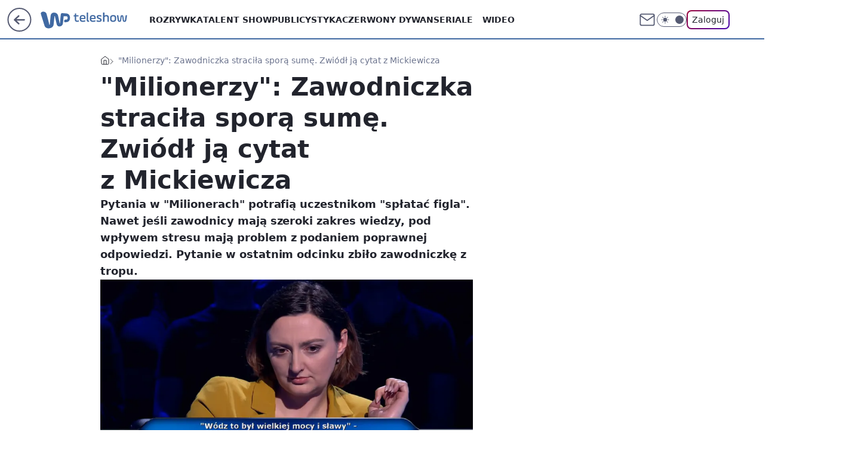

--- FILE ---
content_type: application/javascript
request_url: https://teleshow.wp.pl/d3AucGwuS1IgFxV0WA5GR2NPQSQHHTtANRFBa1UqRgljKjwYKCo7bB4qPBgoKjtsHio8GCgqO2weKjwYKCo7bB4qPBgoKjtsHio8GCgqO2weKjwYKCo7bB4qPBgoKjtsHio8GCgqO2weKjwYKCo7bB4qPBgoKjtsHio8GCgqO2weKjwYKCo7bB4qPBgoKjtsHio8GCgqO2weKjwYKCo7bB4qPBgoKjtsHio8GCgqO2weKjwYKCo7bB4qPBgoKjtsHio8GCgqO2weKjwYKCo7bB4qPBgoKjtsHio8GCgqO2weKjwYKCo7bB4qPBgoKjtsHio8GCgqO2weKjwYKCo7bB4qPBgoKjtsHio8GCgqO2weKjwYKCo7bB4qPBgoKjtsHio8GCgqO2weKjwYKCo7bB4qPBgoKjtsHio8GCgqO2weKjwYKCo7bB4qPBgoKjtsHio8GCgqO2weKjwYKCo7bB4qPBgoKjtsHio8GCgqO2weKjwYKCo7bB4qPBgoKjtsHio8GCgqO2weKjwYKCo7bB4qPBgoKjtsHio8GCgqO2weKjwYKCo7bB4qPBgoKjtsHio8GCgqO2weKjwYKCo7bB4qPBgoKjtsHio8GCgqO2weKjwYKCo7bB4qPBgoKjtsHio8GCgqO2weKjwYKCo7bB4qPBgoKjtsHio8GCgqO2weKjwYKCo7bB4qPBgoKjtsHio8GCgqO2weKjwYKCo7bB4qPBgoKjtsHio8GCgqO2weKjwYKCo7bB4qPBgoKjtsHio8GCgqO2weKjwYKCo7bB4qPBgoKjtsHio8GCgqO2weKjwYKCo7bB4qPBgoKjtsHio8GCgqO2weKjwYKFdIETRXWWVYFABFbhYMKREcAxwoGw8uGRBLVyQGCDMYBUlHJBkGNB8aEx02BU03G1sOQGMI
body_size: 2851
content:
try{delete window.prebidConfig,window.prebidConfig={name:"desktop-teleshow.wp.pl",hb:{units:[{code:"slot3",disabled:!1,bids:[[1,[120863]],[4,[5663161]],[7,[1009929,10047]],[8,[4831,"teleshow.wp.pl",100220]],[12,["wirtualn-d.openx.net","538655044"]],[14,["prebid-eu","XNEdtxheGMSt"]],[11,["268514"]],[15,["19096","284990","1432180",[2,40,41,57]]],[22,["14505674"]],[13,["desktop_teleshow.wp.pl_x03","62652"]],[25,[32048,658266,57335,710]],[16,["8ESGGHFl3wnv7h6Op0zNspWo"]],[6,[24947454]]],mediaTypes:{banner:{sizes:"desktop_billboard_970"}}},{code:"slot5",disabled:!1,bids:[[8,[4831,"teleshow.wp.pl",100220]],[14,["prebid-eu","XNEdtxheGMSt"]],[15,["19096","284990","1432090",[15,16]]],[1,[85555]],[7,[1009930,10047]],[4,[5663162]],[11,["269142"]],[13,["desktop_teleshow.wp.pl_x05","62652"]],[25,[32046,658266,57335,710]],[16,["q6dX4vZcUv1xYB3a0rE93p44"]],[20,[207571,192357]],[6,[24947438]]],mediaTypes:{banner:{sizes:"desktop_midtext_640"}}},{code:"slot11",disabled:!1,bids:[[8,[4831,"teleshow.wp.pl",100220]],[14,["prebid-eu","XNEdtxheGMSt"]],[15,["19096","284990","1432060",[15,16]]],[1,[387368]],[7,[1009931,10047]],[13,["desktop_teleshow.wp.pl_x11","62652"]],[25,[51853,658266,57335,710]],[20,[207579,192365]],[11,["269143"]],[16,["q6dX4vZcUv1xYB3a0rE93p44"]]],mediaTypes:{banner:{sizes:"desktop_midtext_640"}}},{code:"slot12",disabled:!1,bids:[[8,[4831,"teleshow.wp.pl",100220]],[14,["prebid-eu","XNEdtxheGMSt"]],[15,["19096","284990","1432062",[15,16]]],[1,[387369]],[13,["desktop_teleshow.wp.pl_x12","62652"]],[25,[51854,658266,57335,710]],[4,[19703594]],[11,["545481"]],[16,["q6dX4vZcUv1xYB3a0rE93p44"]]],mediaTypes:{banner:{sizes:"desktop_midtext_640"}}},{code:"slot13",disabled:!1,bids:[[8,[4831,"teleshow.wp.pl",100220]],[14,["prebid-eu","XNEdtxheGMSt"]],[15,["19096","284990","1432066",[15,16]]],[1,[387370]],[13,["desktop_teleshow.wp.pl_x13","62652"]],[25,[51855,658266,57335,710]],[4,[19703595]],[11,["545482"]],[16,["q6dX4vZcUv1xYB3a0rE93p44"]]],mediaTypes:{banner:{sizes:"desktop_midtext_640"}}},{code:"slot14",disabled:!1,bids:[[8,[4831,"teleshow.wp.pl",100220]],[14,["prebid-eu","XNEdtxheGMSt"]],[15,["19096","284990","1432068",[15,16]]],[1,[844094]],[13,["desktop_teleshow.wp.pl_x14","62652"]],[25,[52538,658266,57335,710]],[4,[19703596]],[11,["545483"]],[16,["q6dX4vZcUv1xYB3a0rE93p44"]]],mediaTypes:{banner:{sizes:"desktop_midtext_640"}}},{code:"slot15",disabled:!1,bids:[[4,[12935339]],[14,["prebid-eu","XNEdtxheGMSt"]],[15,["19096","284990","1432070",[2,40,41,57]]],[22,["14505674"]],[8,[4831,"teleshow.wp.pl",100220]],[1,[387367]],[7,[1009932,10047]],[11,["269144"]],[25,[52591,658266,57335,710]],[16,["8ESGGHFl3wnv7h6Op0zNspWo"]]],mediaTypes:{banner:{sizes:"desktop_billboard_970"}}},{code:"slot16",disabled:!1,bids:[[4,[12935340]],[14,["prebid-eu","XNEdtxheGMSt"]],[15,["19096","284990","1432072",[2,40,41,57]]],[22,["14505674"]],[8,[4831,"teleshow.wp.pl",100220]],[1,[387374]],[11,["545484"]],[25,[52684,658266,57335,710]],[16,["8ESGGHFl3wnv7h6Op0zNspWo"]]],mediaTypes:{banner:{sizes:"desktop_billboard_970"}}},{code:"slot17",disabled:!1,bids:[[4,[12935341]],[14,["prebid-eu","XNEdtxheGMSt"]],[15,["19096","284990","1432074",[2,40,41,57]]],[22,["14505674"]],[8,[4831,"teleshow.wp.pl",100220]],[1,[387373]],[11,["545485"]],[16,["8ESGGHFl3wnv7h6Op0zNspWo"]]],mediaTypes:{banner:{sizes:"desktop_billboard_970"}}},{code:"slot18",disabled:!1,bids:[[4,[12935342]],[14,["prebid-eu","XNEdtxheGMSt"]],[15,["19096","284990","1432076",[2,40,41,57]]],[22,["14505674"]],[8,[4831,"teleshow.wp.pl",100220]],[1,[387372]],[11,["545486"]],[16,["8ESGGHFl3wnv7h6Op0zNspWo"]]],mediaTypes:{banner:{sizes:"desktop_billboard_970"}}},{code:"slot19",disabled:!1,bids:[[4,[12935343]],[14,["prebid-eu","XNEdtxheGMSt"]],[15,["19096","284990","1432078",[2,40,41,57]]],[22,["14505674"]],[8,[4831,"teleshow.wp.pl",100220]],[1,[387371]],[11,["545487"]],[16,["8ESGGHFl3wnv7h6Op0zNspWo"]]],mediaTypes:{banner:{sizes:"desktop_billboard_970"}}},{code:"slot34",disabled:!1,bids:[[8,[4831,"teleshow.wp.pl",100220]],[14,["prebid-eu","XNEdtxheGMSt"]],[15,["19096","284990","1432080",[15]]],[1,[120862]],[7,[1036403,10047]],[4,[5663164]],[11,["545480"]],[13,["desktop_teleshow.wp.pl_x34","62652"]],[25,[51852,658266,57335,710]],[16,["q6dX4vZcUv1xYB3a0rE93p44"]],[6,[24947438]]],mediaTypes:{banner:{sizes:"desktop_rectangle"}}},{code:"slot35",disabled:!1,bids:[[8,[4831,"teleshow.wp.pl",100220]],[14,["prebid-eu","XNEdtxheGMSt"]],[15,["19096","284990","1432082",[10,15]]],[22,["14505675"]],[1,[844096]],[7,[1036404,10047]],[4,[19703598]],[12,["wirtualn-d.openx.net","541162326"]],[13,["desktop_teleshow.wp.pl_x35","62652"]],[11,["545489"]],[25,[54834,658266,57335,710]],[16,["PQOIKhFvwyJpeC5BI0MHF8y8"]]],mediaTypes:{banner:{sizes:"desktop_halfpage"}}},{code:"slot36",disabled:!1,bids:[[8,[4831,"teleshow.wp.pl",100220]],[14,["prebid-eu","XNEdtxheGMSt"]],[15,["19096","284990","1432084",[10,15]]],[22,["14505675"]],[1,[844095]],[7,[1036405,10047]],[4,[19703597]],[13,["desktop_teleshow.wp.pl_x36","62652"]],[11,["545488"]],[25,[67462,658266,57335,710]],[16,["PQOIKhFvwyJpeC5BI0MHF8y8"]],[6,[24947469]]],mediaTypes:{banner:{sizes:"desktop_halfpage"}}},{code:"slot37",disabled:!1,bids:[[8,[4831,"teleshow.wp.pl",100220]],[14,["prebid-eu","XNEdtxheGMSt"]],[15,["19096","284990","1432086",[10,15]]],[22,["14505675"]],[1,[85556]],[7,[1009933,10047]],[4,[5663166]],[12,["wirtualn-d.openx.net","538655067"]],[13,["desktop_teleshow.wp.pl_x37","62652"]],[11,["269145"]],[25,[71517,658266,57335,710]],[16,["PQOIKhFvwyJpeC5BI0MHF8y8"]],[6,[24947469]],[21,["925068"]]],mediaTypes:{banner:{sizes:"desktop_halfpage"}}},{code:"slot50",disabled:!1,bids:[[4,[12935344]],[15,["19096","284990","1432092",[2,40,41,57]]],[22,["14505674"]],[8,[4831,"teleshow.wp.pl",100220]],[1,[844093]],[14,["prebid-eu","XNEdtxheGMSt"]],[11,["545491"]],[25,[52681,658266,57335,710]],[13,["desktop_teleshow.wp.pl_x50","62652"]],[16,["8ESGGHFl3wnv7h6Op0zNspWo"]]],mediaTypes:{banner:{sizes:"desktop_billboard_970"}}},{code:"slot52",disabled:!1,bids:[[4,[12935352]],[15,["19096","284990","1432096",[15]]],[8,[4831,"teleshow.wp.pl",100220]],[1,[844091]],[7,[1036407,10047]],[25,[52590,658266,57335,710]],[14,["prebid-eu","XNEdtxheGMSt"]],[11,["545493"]],[16,["q6dX4vZcUv1xYB3a0rE93p44"]]],mediaTypes:{banner:{sizes:"desktop_rectangle"}}},{code:"slot53",disabled:!1,bids:[[1,[543386]],[4,[12935347]],[8,[4831,"teleshow.wp.pl",100220]],[14,["prebid-eu","XNEdtxheGMSt"]],[15,["19096","284990","1432098",[2,40,41,57]]],[22,["14505674"]],[11,["705653"]],[13,["desktop_teleshow.wp.pl_x53","62652"]],[16,["8ESGGHFl3wnv7h6Op0zNspWo"]]],mediaTypes:{banner:{sizes:"desktop_billboard_970"}}},{code:"slot59",disabled:!1,bids:[[4,[12935362]],[15,["19096","284990","1432100",[10,15]]],[22,["14505675"]],[8,[4831,"teleshow.wp.pl",100220]],[1,[844092]],[7,[1036408,10047]],[14,["prebid-eu","XNEdtxheGMSt"]],[11,["545495"]],[25,[52683,658266,57335,710]],[13,["desktop_teleshow.wp.pl_x59","62652"]],[16,["PQOIKhFvwyJpeC5BI0MHF8y8"]]],mediaTypes:{banner:{sizes:"desktop_halfpage"}}},{code:"slot70",disabled:!1,bids:[[4,[12935345]],[15,["19096","284990","1432102",[2,40,41,57]]],[22,["14505674"]],[8,[4831,"teleshow.wp.pl",100220]],[1,[392331]],[7,[1009934,10047]],[14,["prebid-eu","XNEdtxheGMSt"]],[11,["269146"]],[25,[51954,658266,57335,710]],[13,["desktop_teleshow.wp.pl_x70","62652"]],[16,["8ESGGHFl3wnv7h6Op0zNspWo"]]],mediaTypes:{banner:{sizes:"desktop_billboard_970"}}},{code:"slot72",disabled:!1,bids:[[4,[12935360]],[15,["19096","284990","1432106",[15]]],[8,[4831,"teleshow.wp.pl",100220]],[1,[392329]],[25,[52537,658266,57335,710]],[14,["prebid-eu","XNEdtxheGMSt"]],[11,["269147"]],[16,["q6dX4vZcUv1xYB3a0rE93p44"]]],mediaTypes:{banner:{sizes:"desktop_rectangle"}}},{code:"slot79",disabled:!1,bids:[[4,[12935364]],[15,["19096","284990","1432108",[10,15]]],[22,["14505675"]],[8,[4831,"teleshow.wp.pl",100220]],[1,[392330]],[7,[1009936,10047]],[14,["prebid-eu","XNEdtxheGMSt"]],[11,["269148"]],[16,["PQOIKhFvwyJpeC5BI0MHF8y8"]]],mediaTypes:{banner:{sizes:"desktop_halfpage"}}},{code:"slot80",disabled:!1,mediaTypes:{native:{title:{required:!0,len:80},image:{required:!0,sizes:[300,150],aspect_ratios:[{ratio_width:2,ratio_height:1,min_width:300,min_height:150}]},sponsoredBy:{required:!1}}},bids:[[8,[4831,"teleshow.wp.pl",100220,!0]],[4,[13840516]],[14,["prebid-eu","XNEdtxheGMSt"]],[1,[664594]],[13,["WP_Desktop_RON_Native","62652"]],[12,["wirtualn-d.openx.net","562877852"]]]},{code:"slot81",disabled:!1,mediaTypes:{native:{title:{required:!0,len:80},image:{required:!0,sizes:[300,150],aspect_ratios:[{ratio_width:2,ratio_height:1,min_width:300,min_height:150}]},sponsoredBy:{required:!1}}},bids:[[8,[4831,"teleshow.wp.pl",100220,!0]],[4,[13840518]],[14,["prebid-eu","XNEdtxheGMSt"]],[1,[664599]],[13,["WP_Desktop_RON_Native","62652"]],[12,["wirtualn-d.openx.net","562877853"]]]},{code:"slot90",disabled:!1,bids:[[4,[12935346]],[15,["19096","284990","1432110",[2,40,41,57]]],[22,["14505674"]],[8,[4831,"teleshow.wp.pl",100220]],[1,[844090]],[7,[1036409,10047]],[14,["prebid-eu","XNEdtxheGMSt"]],[11,["545490"]],[25,[51959,658266,57335,710]],[13,["desktop_teleshow.wp.pl_x90","62652"]],[16,["8ESGGHFl3wnv7h6Op0zNspWo"]]],mediaTypes:{banner:{sizes:"desktop_billboard_970"}}},{code:"slot92",disabled:!1,bids:[[4,[12935361]],[15,["19096","284990","1432112",[15]]],[8,[4831,"teleshow.wp.pl",100220]],[1,[844088]],[7,[1036410,10047]],[25,[52541,658266,57335,710]],[14,["prebid-eu","XNEdtxheGMSt"]],[11,["545492"]],[16,["q6dX4vZcUv1xYB3a0rE93p44"]]],mediaTypes:{banner:{sizes:"desktop_rectangle"}}},{code:"slot99",disabled:!1,bids:[[4,[12935365]],[15,["19096","284990","1432114",[10,15]]],[22,["14505675"]],[8,[4831,"teleshow.wp.pl",100220]],[1,[844089]],[7,[1036411,10047]],[14,["prebid-eu","XNEdtxheGMSt"]],[11,["545494"]],[25,[51858,658266,57335,710]],[13,["desktop_teleshow.wp.pl_x99","62652"]],[16,["PQOIKhFvwyJpeC5BI0MHF8y8"]]],mediaTypes:{banner:{sizes:"desktop_halfpage"}}},{code:"slot150",disabled:!1,mediaTypes:{video:{context:"instream",playerSize:[640,480],mimes:["video/mp4","video/x-ms-wmv","video/webm","video/3gpp","application/javascript"],protocols:[2,3,5,6,7,8],api:[2],maxduration:30,linearity:1,placement:1,plcmt:2,startdelay:0}},bids:[[4,[9381020,{skippable:!1,playback_method:"auto_play_sound_off"}]],[22,["13159281",{skippable:!1,playback_method:["auto_play_sound_off"]},"teleshow.wp.pl"]],[13,["desktop_teleshow.wp.pl_x150","62652",{mimes:["video/mp4","video/x-ms-wmv","video/webm","video/3gpp","application/javascript"],skippable:!0,minduration:5,maxduration:30,startdelay:0,api:[1,2],protocols:[2,3,5,6,7,8],battr:[8,9,13,14,17],linearity:1,placement:3,minbitrate:500,maxbitrate:7e3}]],[25,[42470,658266,57335,710,{protocol:8,startDelay:1}]],[15,["19096","284990","1583880",[201],{language:"pl"}]],[11,["452708",[640,480],{mimes:["video/mp4","video/x-ms-wmv","video/webm","video/3gpp","application/javascript"],minduration:0,maxduration:30,protocols:[2,3,5,6,7,8]}]],[1,[219549]],[8,[4831,"teleshow.wp.pl",100220,{skip:1,playbackmethod:[6]}]],[1,[2159586],"sigma"]]},{code:"slot29",disabled:!1,bids:[[1,[609249]],[4,[14123840]],[14,["prebid-eu","XNEdtxheGMSt"]],[8,[4831,"teleshow.wp.pl",100220]],[25,[51862,658266,57335,710]],[22,["14505674"]],[11,["705652"]],[16,["q6dX4vZcUv1xYB3a0rE93p44"]],[15,["19096","284990","1737990",[16]]]],mediaTypes:{banner:{sizes:"desktop_midtext_640"}}},{code:"slot11",restrict:{ctype:["article"]},disabled:!1,mediaTypes:{video:{context:"outstream",playerSize:[640,480],mimes:["video/mp4","video/x-ms-wmv","video/webm","video/3gpp","application/javascript"],protocols:[2,3,5,6,7,8],api:[2],maxduration:30,linearity:1,placement:2,plcmt:4}},bids:[[4,[15474812,{skippable:!1,playback_method:"auto_play_sound_off"}]],[15,["19096","284990","1584580",[203],{language:"pl"}]],[11,["452710",[640,480],{mimes:["video/mp4","video/x-ms-wmv","video/webm","video/3gpp","application/javascript"],minduration:0,maxduration:30,protocols:[2,3,5,6,7,8]}]],[1,[323024,1,0,1]],[25,[42470,1049646,57335,710,{protocol:8,startDelay:1}]],[20,[207577,192363,!0]],[13,["desktop_outstream","62652",{mimes:["video/mp4","video/x-ms-wmv","video/webm","video/3gpp","application/javascript"],skippable:!0,minduration:5,maxduration:35,startdelay:0,api:[1,2],protocols:[2,3,5,6,7,8],battr:[8,9,13,14,17],linearity:1,placement:3,minbitrate:500,maxbitrate:7e3}]]],renderer:{backupOnly:!0}},{code:"slot27",disabled:!1,bids:[[1,[643185]],[4,[14916305]],[14,["prebid-eu","XNEdtxheGMSt"]],[8,[4831,"teleshow.wp.pl",100220]],[25,[73954,658266,57335,710]],[7,[10047,1029210]],[11,["429486"]],[15,["19096","284990","1491626",[9]]],[13,["desktop_teleshow.wp.pl_x27","62652"]],[16,["Cnwi37o3mAUcpCSJBgjYZJdP"]]],mediaTypes:{banner:{sizes:"desktop_skyscraper"}}},{code:"slot93",disabled:!1,bids:[[8,[4831,"teleshow.wp.pl",100220]],[14,["prebid-eu","XNEdtxheGMSt"]],[1,[792459]],[4,[18767563]],[7,[1033804,10047]],[15,["19096","284990","1615910",[10,15]]],[11,["476607"]],[25,[52542,658266,57335,710]],[13,["desktop_teleshow.wp.pl_x93","62652"]],[16,["PQOIKhFvwyJpeC5BI0MHF8y8"]]],mediaTypes:{banner:{sizes:"desktop_halfpage"}}},{code:"slot94",disabled:!1,bids:[[8,[4831,"teleshow.wp.pl",100220]],[14,["prebid-eu","XNEdtxheGMSt"]],[1,[792460]],[4,[18767564]],[7,[1033805,10047]],[15,["19096","284990","1615912",[10,15]]],[11,["476608"]],[25,[52543,658266,57335,710]],[13,["desktop_teleshow.wp.pl_x94","62652"]],[16,["PQOIKhFvwyJpeC5BI0MHF8y8"]]],mediaTypes:{banner:{sizes:"desktop_halfpage"}}},{code:"slot95",disabled:!1,bids:[[8,[4831,"teleshow.wp.pl",100220]],[14,["prebid-eu","XNEdtxheGMSt"]],[1,[792461]],[4,[18767565]],[7,[1033806,10047]],[15,["19096","284990","1615914",[10,15]]],[11,["476609"]],[25,[51961,658266,57335,710]],[13,["desktop_teleshow.wp.pl_x95","62652"]],[16,["PQOIKhFvwyJpeC5BI0MHF8y8"]]],mediaTypes:{banner:{sizes:"desktop_halfpage"}}},{code:"slot61",disabled:!1,bids:[[8,[4831,"teleshow.wp.pl",100220]],[14,["prebid-eu","XNEdtxheGMSt"]],[1,[792462]],[4,[18767566]],[15,["19096","284990","1615906",[15]]],[11,["476610"]],[25,[89443,658266,57335,710]],[16,["q6dX4vZcUv1xYB3a0rE93p44"]]],mediaTypes:{banner:{sizes:"desktop_midtext_640"}}},{code:"slot32",disabled:!1,bids:[[8,[4831,"teleshow.wp.pl",100220]],[14,["prebid-eu","XNEdtxheGMSt"]],[1,[684654]],[4,[16298122]],[7,[1033802,10047]],[15,["19096","284990","1615904",[15]]],[11,["476611"]],[25,[51863,658266,57335,710]],[20,[207578,192364]],[13,["desktop_teleshow.wp.pl_x32","62652"]],[16,["q6dX4vZcUv1xYB3a0rE93p44"]]],mediaTypes:{banner:{sizes:"desktop_midtext_640"}}},{code:"slot40",pauseAd:!0,disabled:!1,mediaTypes:{banner:{sizes:"desktop_rectangle"}},bids:[[8,[4831,"teleshow.wp.pl",100220]],[1,[842769]],[4,[19695308]],[16,["q6dX4vZcUv1xYB3a0rE93p44"]],[14,["prebid-eu","XNEdtxheGMSt"]]]},{code:"slot32",restrict:{ctype:["article"]},disabled:!1,mediaTypes:{video:{context:"outstream",playerSize:[640,480],mimes:["video/mp4","video/x-ms-wmv","video/webm","video/3gpp","application/javascript"],protocols:[2,3,5,6,7,8],api:[2],maxduration:30,linearity:1,placement:2,plcmt:4}},renderer:{backupOnly:!0},bids:[[20,[207576,192362,!0]],[4,[21234476,{skippable:!1,playback_method:"auto_play_sound_off"},"teleshow.wp.pl"]],[25,[42470,1049646,57335,710,{protocol:8,startDelay:1}]],[15,["19096","284990","2004806",[203],{language:"pl"}]],[11,["641896",[640,480],{mimes:["video/mp4","video/x-ms-wmv","video/webm","video/3gpp","application/javascript"],minduration:0,maxduration:30,protocols:[2,3,5,6,7,8]}]],[1,[1001394]],[13,["desktop_outstream","62652",{mimes:["video/mp4","video/x-ms-wmv","video/webm","video/3gpp","application/javascript"],skippable:!0,minduration:5,maxduration:35,startdelay:0,api:[1,2],protocols:[2,3,5,6,7,8],battr:[8,9,13,14,17],linearity:1,placement:3,minbitrate:500,maxbitrate:7e3}]]]},{code:"slot67",disabled:!0,mediaTypes:{banner:{sizes:"desktop_banner_300x50"}},bids:[[8,[4831,"teleshow.wp.pl",100220]],[14,["prebid-eu","XNEdtxheGMSt"]],[1,[1341925]],[13,["desktop_teleshow.wp.pl_x67_PAKO","62652"]],[11,["777002"]],[7,[1056824,10047]],[25,[103036,658266,57335,710]],[15,["19096","284990","1737990",[43]]]]},{code:"slot151",disabled:!1,mediaTypes:{video:{context:"instream",playerSize:[640,480],mimes:["video/mp4","video/x-ms-wmv","video/webm","video/3gpp","application/javascript"],protocols:[2,3,5,6,7,8],api:[2],maxduration:16,linearity:1,placement:1,plcmt:2,startdelay:0}},bids:[[4,[9381020,{skippable:!1,playback_method:"auto_play_sound_off"}]],[22,["13159281",{skippable:!1,playback_method:["auto_play_sound_off"]},"teleshow.wp.pl"]],[13,["desktop_teleshow.wp.pl_x151","62652",{mimes:["video/mp4","video/x-ms-wmv","video/webm","video/3gpp","application/javascript"],skippable:!0,minduration:5,maxduration:16,startdelay:0,api:[1,2],protocols:[2,3,5,6,7,8],battr:[8,9,13,14,17],linearity:1,placement:3,minbitrate:500,maxbitrate:7e3}]],[25,[42470,658266,57335,710,{protocol:8,startDelay:1}]]]},{code:"slot5",restrict:{ctype:["article"]},disabled:!1,mediaTypes:{video:{context:"outstream",playerSize:[640,480],mimes:["video/mp4","video/x-ms-wmv","video/webm","video/3gpp","application/javascript"],protocols:[2,3,5,6,7,8],api:[2],maxduration:30,linearity:1,placement:2,plcmt:4}},bids:[[20,[207568,192354,!0]],[13,["desktop_outstream","62652",{mimes:["video/mp4","video/x-ms-wmv","video/webm","video/3gpp","application/javascript"],skippable:!0,minduration:5,maxduration:35,startdelay:0,api:[1,2],protocols:[2,3,5,6,7,8],battr:[8,9,13,14,17],linearity:1,placement:3,minbitrate:500,maxbitrate:7e3}]]],renderer:{backupOnly:!0}},{code:"slot541",disabled:!1,mediaTypes:{banner:{sizes:"desktop_halfpage"}},bids:[[8,[4831,"teleshow.wp.pl",100220]],[14,["prebid-eu","XNEdtxheGMSt"]],[1,[1920488]],[4,[32816510]],[25,[62986,658266,57335,710]],[13,["desktop_teleshow.wp.pl_x541","62652"]],[7,[3129613,20]],[11,["1109530"]],[12,["wirtualn-d.openx.net","560851313"]],[15,["19096","284990","3416750",[10]]],[16,["PQOIKhFvwyJpeC5BI0MHF8y8"]]]},{code:"slot82",disabled:!1,mediaTypes:{native:{title:{required:!0,len:80},image:{required:!0,sizes:[300,150],aspect_ratios:[{min_width:300,min_height:150,ratio_width:2,ratio_height:1}]},sponsoredBy:{required:!1}}},bids:[[8,[4831,"teleshow.wp.pl",100220,!0]],[14,["prebid-eu","XNEdtxheGMSt"]],[1,[1920489]],[4,[32816526]],[25,[126975,658266,57335,710]],[13,["WP_Desktop_RON_Native","62652"]],[12,["wirtualn-d.openx.net","562877855"]]]},{code:"slot83",disabled:!1,mediaTypes:{native:{title:{required:!0,len:80},image:{required:!0,sizes:[300,150],aspect_ratios:[{min_width:300,min_height:150,ratio_width:2,ratio_height:1}]},sponsoredBy:{required:!1}}},bids:[[8,[4831,"teleshow.wp.pl",100220,!0]],[14,["prebid-eu","XNEdtxheGMSt"]],[1,[1920490]],[4,[32816527]],[25,[126976,658266,57335,710]],[13,["WP_Desktop_RON_Native","62652"]],[12,["wirtualn-d.openx.net","562877856"]]]},{code:"slot2",disabled:!1,mediaTypes:{banner:{sizes:"desktop_commercialbreak"}},bids:[[1,[2007997]]]}]},config:{floorprices:{default:{default:.5,slot3:1.5,slot5:{default:1.5,"640x480":3},slot36:1.5,slot67:.3,slot150:4,slot151:3,slot11:{default:.5,"640x480":3},slot32:{default:.5,"640x480":3}},xhb:{default:4},outstreamFloor:{default:3,teads:5}},priorities:{xhb:{slot150:{level:15},default:{level:4}}},viewConfig:{index:{default:{auctions:[{id:"default",asap:!0,from:0,dist:0,slots:[3,34,37]},{id:"mid",dist:650,slots:[15,16,17,18,19]}]}},article:{default:{auctions:[{id:"default",asap:!0,from:0,dist:0,slots:[3,5,27,36,37,150,151]},{id:"art1",dist:650,slots:[11,12,13,14,61,93,94,95]},{id:"art2",dist:650,slots:[15,35,541,80,81,82,83]},{id:"art3",dist:650,slots:[70,72,79]},{id:"art4",dist:650,slots:[90,92,99]},{id:"art5",dist:650,slots:[50,52,53,59]}]}},gallery:{default:{auctions:[{id:"default",asap:!0,from:0,dist:0,slots:[3,5,34,37,80,81]},{id:"mid",dist:650,slots:[29]}]}},stream:{default:{auctions:[{id:"default",from:0,dist:0,asap:!0,slots:[3,34,37,80,81,150,151]}]}},author:{default:{auctions:[{id:"default",asap:!0,from:0,dist:0,slots:[3,34,37]},{id:"mid",dist:650,slots:[15,16,17,18,19]}]}},category:{default:{auctions:[{id:"default",asap:!0,from:0,dist:0,slots:[3,34,37]},{id:"mid",dist:650,slots:[15,16,17,18,19]}]}},quizindex:{default:{auctions:[{id:"default",asap:!0,from:0,dist:0,slots:[3,37]},{id:"mid",dist:650,slots:[15,16,17,18,19]}]}},quizone:{default:{auctions:[{id:"default",from:0,dist:0,asap:!0,slots:[3,37]}]}},collectionrecord:{default:{auctions:[{id:"default",from:0,dist:0,asap:!0,slots:[3,34,37]}]}},article_premium:{default:{auctions:[{id:"default",asap:!0,from:0,dist:0,slots:[15,16]},{id:"native",dist:650,slots:[80,81]},{id:"prem1",dist:650,slots:[17,18,19]},{id:"prem2",dist:650,slots:[70,72,79]},{id:"prem3",dist:650,slots:[90,92,99]},{id:"prem4",dist:650,slots:[50,52,53,59]}]}}},slotAvailabilityDesktop:[11,12,13,14,61,93,94,95],sizeMap:[{desktop_billboard_970:[[970,300],[970,250],[950,300],[750,300],[750,200],[750,100]],desktop_midtext_640:[[300,250],[640,280],[336,280]],desktop_halfpage:[[300,600],[300,250]],desktop_skyscraper:[[160,600],[120,600]],desktop_rectangle:[[300,250]],desktop_banner_300x50:[[300,50]],desktop_commercialbreak:[[750,300],[950,300],[970,300],[750,400],[970,600],[980,600],[1200,600],[1920,870]]}],blockPrebid:{ctype:["comment"]},bidderLimiterSlotsBlacklist:[80,81,2],asr:{slots:{default:[null],A:[3,5,11,12,13,14,27,36,37,93,94,95],B:[3,5,11,12,13,14,27,36,37,93,94,95]},extraViewability:{time:30,isUsed:!0},hasToHaveBids:!0,bidderAuction:{isUsed:!0,timeOffset:3},noHover:{isUsed:!0,timeout:3}}},steering:{apd:!0,useAmazon:!0,lazyBidding:!0,useAsr:!0,useSafeFrame:!0},steeringExternal:{ctypesIntent:{article:["auto_play_sound_off"],stream:["click_to_play"]},amznConfig:{pubID:"7ff3fff4-144d-4d39-8cb0-6a68c5c10ab4",units:[{slotID:"slot3",sizes:[[970,250],[728,90]]},{slotID:"slot5",sizes:[[300,250]]},{slotID:"slot11",sizes:[[300,250]]},{slotID:"slot27",sizes:[[160,600]]},{slotID:"slot32",sizes:[[300,250]]},{slotID:"slot36",sizes:[[300,600]]},{slotID:"slot37",sizes:[[300,600]]},{slotID:"slot93",sizes:[[300,600]]}],disabledGEO:[]},brandSafety:{tagExcld:["koronawirus","pandemia","sars","covid","epidemia"],dpd_war:["ukraina","rosja","wojna","nato","konflikt","onz","inwazja","atak","sankcje","atak","wojsko","federacja"]}},ver:"1.0.1558"}}catch(e){var wp=window.WP||[];wp.push(function(){wp.captureError(e,"prebidConfig")})}

--- FILE ---
content_type: application/javascript
request_url: https://rek.www.wp.pl/gaf.js?rv=2&sn=teleshow&pvid=74b6ef6bee3109321dc7&rekids=234688&phtml=teleshow.wp.pl%2Fmilionerzy-zawodniczka-stracila-spora-sume-zwiodl-ja-cytat-z-mickiewicza-6888996606884352a&abtest=adtech%7CPRGM-1047%7CA%3Badtech%7CPU-335%7CB%3Badtech%7CPRG-3468%7CB%3Badtech%7CPRGM-1036%7CD%3Badtech%7CFP-76%7CA%3Badtech%7CPRGM-1356%7CA%3Badtech%7CPRGM-1419%7CC%3Badtech%7CPRGM-1589%7CA%3Badtech%7CPRGM-1576%7CC%3Badtech%7CPRGM-1443%7CA%3Badtech%7CPRGM-1587%7CD%3Badtech%7CPRGM-1615%7CA%3Badtech%7CPRGM-1215%7CC&PWA_adbd=0&darkmode=0&highLayout=0&layout=wide&navType=navigate&cdl=0&ctype=article&ciab=IAB-v3-432%2CIAB-v3-500%2CIAB-v3-132%2CIAB1-7%2CIAB1-2%2CIAB17-8%2CIAB5&cid=6888996606884352&csystem=ncr&cdate=2023-04-19&REKtagi=milionerzy%3Bteleturniej%3Bprogramy_rozrywkowe&vw=1280&vh=720&p1=0&spin=z62pb6pz&bcv=2
body_size: 11174
content:
z62pb6pz({"spin":"z62pb6pz","bunch":234688,"context":{"dsa":false,"minor":false,"bidRequestId":"33e596d3-2111-4179-94f3-1d220538518a","maConfig":{"timestamp":"2026-01-26T13:24:12.920Z"},"dfpConfig":{"timestamp":"2026-01-27T12:47:42.398Z"},"sda":[],"targeting":{"client":{},"server":{},"query":{"PWA_adbd":"0","REKtagi":"milionerzy;teleturniej;programy_rozrywkowe","abtest":"adtech|PRGM-1047|A;adtech|PU-335|B;adtech|PRG-3468|B;adtech|PRGM-1036|D;adtech|FP-76|A;adtech|PRGM-1356|A;adtech|PRGM-1419|C;adtech|PRGM-1589|A;adtech|PRGM-1576|C;adtech|PRGM-1443|A;adtech|PRGM-1587|D;adtech|PRGM-1615|A;adtech|PRGM-1215|C","bcv":"2","cdate":"2023-04-19","cdl":"0","ciab":"IAB-v3-432,IAB-v3-500,IAB-v3-132,IAB1-7,IAB1-2,IAB17-8,IAB5","cid":"6888996606884352","csystem":"ncr","ctype":"article","darkmode":"0","highLayout":"0","layout":"wide","navType":"navigate","p1":"0","phtml":"teleshow.wp.pl/milionerzy-zawodniczka-stracila-spora-sume-zwiodl-ja-cytat-z-mickiewicza-6888996606884352a","pvid":"74b6ef6bee3109321dc7","rekids":"234688","rv":"2","sn":"teleshow","spin":"z62pb6pz","vh":"720","vw":"1280"}},"directOnly":0,"geo":{"country":"840","region":"","city":""},"statid":"","mlId":"","rshsd":"4","isRobot":false,"curr":{"EUR":4.2032,"USD":3.5354,"CHF":4.5575,"GBP":4.8432},"rv":"2","status":{"advf":2,"ma":2,"ma_ads-bidder":2,"ma_cpv-bidder":2,"ma_high-cpm-bidder":2}},"slots":{"10":{"delivered":"","campaign":null,"dfpConfig":null},"11":{"delivered":"1","campaign":null,"dfpConfig":{"placement":"/89844762/Desktop_Teleshow.wp.pl_x11_art","roshash":"EHPS","ceil":100,"sizes":[[336,280],[640,280],[300,250]],"namedSizes":["fluid"],"div":"div-gpt-ad-x11-art","targeting":{"DFPHASH":"ADLO","emptygaf":"0"},"gfp":"EHPS"}},"12":{"lazy":1,"delivered":"1","campaign":{"id":"189255","adm":{"bunch":"234688","creations":[{"height":250,"showLabel":true,"src":"https://mamc.wpcdn.pl/189255/1769427402352/300x250egipt.jpg","trackers":{"click":[""],"cview":["//ma.wp.pl/ma.gif?clid=371fa43b00b88a0c702be1109a408644\u0026SN=teleshow\u0026pvid=74b6ef6bee3109321dc7\u0026action=cvimp\u0026pg=teleshow.wp.pl\u0026par=ssp%3Dwp.pl%26inver%3D2%26workfID%3D189255%26hBidPrice%3DEHKNQTW%26hBudgetRate%3DEHKNQTW%26partnerID%3D%26is_robot%3D0%26sn%3Dteleshow%26publisherID%3D308%26order%3D266590%26iabPageCategories%3D%26is_adblock%3D0%26pvid%3D74b6ef6bee3109321dc7%26platform%3D8%26rekid%3D234688%26creationID%3D1479427%26cur%3DPLN%26pricingModel%3DjuGxUPV1atYjncdlnu9CBPzvCFHBtfdtr5Qlu0qdBPM%26geo%3D840%253B%253B%26bidReqID%3D33e596d3-2111-4179-94f3-1d220538518a%26slotSizeWxH%3D300x250%26targetDomain%3Dwakacje.pl%26seatFee%3Ds37ONEGYTTjvkCymbEy23N-37m3CgnoUA7uOl2Ux7hY%26billing%3Dcpv%26client_id%3D32932%26emission%3D3046212%26source%3DTG%26utility%3DN7YeigBqaA2pF-n0EpLWIY0vlKfEN-gCklxchx7hGhFoJYLbZ664NWDZCvl6DXdD%26slotID%3D012%26iabSiteCategories%3D%26ttl%3D1769656226%26bidTimestamp%3D1769569826%26bidderID%3D11%26isDev%3Dfalse%26contentID%3D6888996606884352%26device%3DPERSONAL_COMPUTER%26domain%3Dteleshow.wp.pl%26tpID%3D1407293%26org_id%3D25%26medium%3Ddisplay%26conversionValue%3D0%26userID%3D__UNKNOWN_TELL_US__%26ip%3DH6RLLUsVVHmc-WkUHMX4S9zCkZEOl8PzHv9iv7KtpKs%26test%3D0%26seatID%3D371fa43b00b88a0c702be1109a408644%26editedTimestamp%3D1769427657"],"impression":["//ma.wp.pl/ma.gif?clid=371fa43b00b88a0c702be1109a408644\u0026SN=teleshow\u0026pvid=74b6ef6bee3109321dc7\u0026action=delivery\u0026pg=teleshow.wp.pl\u0026par=is_adblock%3D0%26pvid%3D74b6ef6bee3109321dc7%26platform%3D8%26rekid%3D234688%26creationID%3D1479427%26cur%3DPLN%26pricingModel%3DjuGxUPV1atYjncdlnu9CBPzvCFHBtfdtr5Qlu0qdBPM%26geo%3D840%253B%253B%26bidReqID%3D33e596d3-2111-4179-94f3-1d220538518a%26slotSizeWxH%3D300x250%26targetDomain%3Dwakacje.pl%26seatFee%3Ds37ONEGYTTjvkCymbEy23N-37m3CgnoUA7uOl2Ux7hY%26billing%3Dcpv%26client_id%3D32932%26emission%3D3046212%26source%3DTG%26utility%3DN7YeigBqaA2pF-n0EpLWIY0vlKfEN-gCklxchx7hGhFoJYLbZ664NWDZCvl6DXdD%26slotID%3D012%26iabSiteCategories%3D%26ttl%3D1769656226%26bidTimestamp%3D1769569826%26bidderID%3D11%26isDev%3Dfalse%26contentID%3D6888996606884352%26device%3DPERSONAL_COMPUTER%26domain%3Dteleshow.wp.pl%26tpID%3D1407293%26org_id%3D25%26medium%3Ddisplay%26conversionValue%3D0%26userID%3D__UNKNOWN_TELL_US__%26ip%3DH6RLLUsVVHmc-WkUHMX4S9zCkZEOl8PzHv9iv7KtpKs%26test%3D0%26seatID%3D371fa43b00b88a0c702be1109a408644%26editedTimestamp%3D1769427657%26ssp%3Dwp.pl%26inver%3D2%26workfID%3D189255%26hBidPrice%3DEHKNQTW%26hBudgetRate%3DEHKNQTW%26partnerID%3D%26is_robot%3D0%26sn%3Dteleshow%26publisherID%3D308%26order%3D266590%26iabPageCategories%3D"],"view":["//ma.wp.pl/ma.gif?clid=371fa43b00b88a0c702be1109a408644\u0026SN=teleshow\u0026pvid=74b6ef6bee3109321dc7\u0026action=view\u0026pg=teleshow.wp.pl\u0026par=seatID%3D371fa43b00b88a0c702be1109a408644%26editedTimestamp%3D1769427657%26ssp%3Dwp.pl%26inver%3D2%26workfID%3D189255%26hBidPrice%3DEHKNQTW%26hBudgetRate%3DEHKNQTW%26partnerID%3D%26is_robot%3D0%26sn%3Dteleshow%26publisherID%3D308%26order%3D266590%26iabPageCategories%3D%26is_adblock%3D0%26pvid%3D74b6ef6bee3109321dc7%26platform%3D8%26rekid%3D234688%26creationID%3D1479427%26cur%3DPLN%26pricingModel%3DjuGxUPV1atYjncdlnu9CBPzvCFHBtfdtr5Qlu0qdBPM%26geo%3D840%253B%253B%26bidReqID%3D33e596d3-2111-4179-94f3-1d220538518a%26slotSizeWxH%3D300x250%26targetDomain%3Dwakacje.pl%26seatFee%3Ds37ONEGYTTjvkCymbEy23N-37m3CgnoUA7uOl2Ux7hY%26billing%3Dcpv%26client_id%3D32932%26emission%3D3046212%26source%3DTG%26utility%3DN7YeigBqaA2pF-n0EpLWIY0vlKfEN-gCklxchx7hGhFoJYLbZ664NWDZCvl6DXdD%26slotID%3D012%26iabSiteCategories%3D%26ttl%3D1769656226%26bidTimestamp%3D1769569826%26bidderID%3D11%26isDev%3Dfalse%26contentID%3D6888996606884352%26device%3DPERSONAL_COMPUTER%26domain%3Dteleshow.wp.pl%26tpID%3D1407293%26org_id%3D25%26medium%3Ddisplay%26conversionValue%3D0%26userID%3D__UNKNOWN_TELL_US__%26ip%3DH6RLLUsVVHmc-WkUHMX4S9zCkZEOl8PzHv9iv7KtpKs%26test%3D0"]},"transparentPlaceholder":false,"type":"image","url":"https://www.wakacje.pl/lastminute/egipt/?samolotem,all-inclusive,3-gwiazdkowe,ocena-8,tanio,za-osobe\u0026utm_source=wppl\u0026utm_medium=autopromo\u0026utm_campaign=egipt26\u0026utm_content=300x250egipt26","width":300}],"redir":"https://ma.wp.pl/redirma?SN=teleshow\u0026pvid=74b6ef6bee3109321dc7\u0026par=targetDomain%3Dwakacje.pl%26billing%3Dcpv%26emission%3D3046212%26source%3DTG%26device%3DPERSONAL_COMPUTER%26ssp%3Dwp.pl%26workfID%3D189255%26pricingModel%3DjuGxUPV1atYjncdlnu9CBPzvCFHBtfdtr5Qlu0qdBPM%26isDev%3Dfalse%26medium%3Ddisplay%26publisherID%3D308%26cur%3DPLN%26bidReqID%3D33e596d3-2111-4179-94f3-1d220538518a%26iabSiteCategories%3D%26domain%3Dteleshow.wp.pl%26ip%3DH6RLLUsVVHmc-WkUHMX4S9zCkZEOl8PzHv9iv7KtpKs%26test%3D0%26editedTimestamp%3D1769427657%26is_robot%3D0%26rekid%3D234688%26geo%3D840%253B%253B%26seatFee%3Ds37ONEGYTTjvkCymbEy23N-37m3CgnoUA7uOl2Ux7hY%26org_id%3D25%26seatID%3D371fa43b00b88a0c702be1109a408644%26hBidPrice%3DEHKNQTW%26order%3D266590%26tpID%3D1407293%26utility%3DN7YeigBqaA2pF-n0EpLWIY0vlKfEN-gCklxchx7hGhFoJYLbZ664NWDZCvl6DXdD%26slotID%3D012%26userID%3D__UNKNOWN_TELL_US__%26hBudgetRate%3DEHKNQTW%26is_adblock%3D0%26pvid%3D74b6ef6bee3109321dc7%26client_id%3D32932%26bidderID%3D11%26platform%3D8%26ttl%3D1769656226%26contentID%3D6888996606884352%26conversionValue%3D0%26inver%3D2%26sn%3Dteleshow%26slotSizeWxH%3D300x250%26bidTimestamp%3D1769569826%26partnerID%3D%26iabPageCategories%3D%26creationID%3D1479427\u0026url=","slot":"12"},"creative":{"Id":"1479427","provider":"ma_cpv-bidder","roshash":"EHKN","height":250,"width":300,"touchpointId":"1407293","source":{"bidder":"cpv-bidder"}},"sellingModel":{"model":"CPM_INT"}},"dfpConfig":{"placement":"/89844762/Desktop_Teleshow.wp.pl_x12_art","roshash":"EHPS","ceil":100,"sizes":[[336,280],[640,280],[300,250]],"namedSizes":["fluid"],"div":"div-gpt-ad-x12-art","targeting":{"DFPHASH":"ADLO","emptygaf":"0"},"gfp":"EHPS"}},"13":{"lazy":1,"delivered":"1","campaign":{"id":"189264","adm":{"bunch":"234688","creations":[{"height":250,"showLabel":true,"src":"https://mamc.wpcdn.pl/189264/1769427862067/Lato__300x250.jpg","trackers":{"click":[""],"cview":["//ma.wp.pl/ma.gif?clid=36d4f1d950aab392a9c26b186b340e10\u0026SN=teleshow\u0026pvid=74b6ef6bee3109321dc7\u0026action=cvimp\u0026pg=teleshow.wp.pl\u0026par=slotSizeWxH%3D300x250%26client_id%3D32932%26source%3DTG%26pricingModel%3DIHnVEjFrlLO94fkVN2XIoLgFs0Y4zIjbVhhrVWrHR80%26hBidPrice%3DEHKNQTW%26cur%3DPLN%26test%3D0%26seatFee%3DKX8gwCnBF5XRUUjh7Z6qx1Qi8I7tNoJyATM5X4VXttg%26seatID%3D36d4f1d950aab392a9c26b186b340e10%26org_id%3D25%26emission%3D3046174%26iabSiteCategories%3D%26isDev%3Dfalse%26utility%3DDS19M_WN1fsksruXZruv_l2yCauLLWD1O4J19PMnWHB3L0NW0iCMqw0vj_VbR9pr%26ssp%3Dwp.pl%26ip%3DUgFHzSeTLbZMPsEfcAfBO1CrZF5ezsME_VnE49UVU2s%26domain%3Dteleshow.wp.pl%26workfID%3D189264%26order%3D266577%26editedTimestamp%3D1769427910%26is_robot%3D0%26bidReqID%3D33e596d3-2111-4179-94f3-1d220538518a%26device%3DPERSONAL_COMPUTER%26targetDomain%3Dwakacje.pl%26is_adblock%3D0%26hBudgetRate%3DEHKNQTW%26partnerID%3D%26conversionValue%3D0%26rekid%3D234688%26slotID%3D013%26tpID%3D1407313%26billing%3Dcpv%26geo%3D840%253B%253B%26bidTimestamp%3D1769569826%26bidderID%3D11%26medium%3Ddisplay%26inver%3D2%26iabPageCategories%3D%26platform%3D8%26creationID%3D1479442%26pvid%3D74b6ef6bee3109321dc7%26sn%3Dteleshow%26userID%3D__UNKNOWN_TELL_US__%26publisherID%3D308%26ttl%3D1769656226%26contentID%3D6888996606884352"],"impression":["//ma.wp.pl/ma.gif?clid=36d4f1d950aab392a9c26b186b340e10\u0026SN=teleshow\u0026pvid=74b6ef6bee3109321dc7\u0026action=delivery\u0026pg=teleshow.wp.pl\u0026par=platform%3D8%26creationID%3D1479442%26pvid%3D74b6ef6bee3109321dc7%26sn%3Dteleshow%26userID%3D__UNKNOWN_TELL_US__%26publisherID%3D308%26ttl%3D1769656226%26contentID%3D6888996606884352%26slotSizeWxH%3D300x250%26client_id%3D32932%26source%3DTG%26pricingModel%3DIHnVEjFrlLO94fkVN2XIoLgFs0Y4zIjbVhhrVWrHR80%26hBidPrice%3DEHKNQTW%26cur%3DPLN%26test%3D0%26seatFee%3DKX8gwCnBF5XRUUjh7Z6qx1Qi8I7tNoJyATM5X4VXttg%26seatID%3D36d4f1d950aab392a9c26b186b340e10%26org_id%3D25%26emission%3D3046174%26iabSiteCategories%3D%26isDev%3Dfalse%26utility%3DDS19M_WN1fsksruXZruv_l2yCauLLWD1O4J19PMnWHB3L0NW0iCMqw0vj_VbR9pr%26ssp%3Dwp.pl%26ip%3DUgFHzSeTLbZMPsEfcAfBO1CrZF5ezsME_VnE49UVU2s%26domain%3Dteleshow.wp.pl%26workfID%3D189264%26order%3D266577%26editedTimestamp%3D1769427910%26is_robot%3D0%26bidReqID%3D33e596d3-2111-4179-94f3-1d220538518a%26device%3DPERSONAL_COMPUTER%26targetDomain%3Dwakacje.pl%26is_adblock%3D0%26hBudgetRate%3DEHKNQTW%26partnerID%3D%26conversionValue%3D0%26rekid%3D234688%26slotID%3D013%26tpID%3D1407313%26billing%3Dcpv%26geo%3D840%253B%253B%26bidTimestamp%3D1769569826%26bidderID%3D11%26medium%3Ddisplay%26inver%3D2%26iabPageCategories%3D"],"view":["//ma.wp.pl/ma.gif?clid=36d4f1d950aab392a9c26b186b340e10\u0026SN=teleshow\u0026pvid=74b6ef6bee3109321dc7\u0026action=view\u0026pg=teleshow.wp.pl\u0026par=client_id%3D32932%26source%3DTG%26pricingModel%3DIHnVEjFrlLO94fkVN2XIoLgFs0Y4zIjbVhhrVWrHR80%26hBidPrice%3DEHKNQTW%26cur%3DPLN%26test%3D0%26seatFee%3DKX8gwCnBF5XRUUjh7Z6qx1Qi8I7tNoJyATM5X4VXttg%26seatID%3D36d4f1d950aab392a9c26b186b340e10%26org_id%3D25%26emission%3D3046174%26iabSiteCategories%3D%26isDev%3Dfalse%26utility%3DDS19M_WN1fsksruXZruv_l2yCauLLWD1O4J19PMnWHB3L0NW0iCMqw0vj_VbR9pr%26ssp%3Dwp.pl%26ip%3DUgFHzSeTLbZMPsEfcAfBO1CrZF5ezsME_VnE49UVU2s%26domain%3Dteleshow.wp.pl%26workfID%3D189264%26order%3D266577%26editedTimestamp%3D1769427910%26is_robot%3D0%26bidReqID%3D33e596d3-2111-4179-94f3-1d220538518a%26device%3DPERSONAL_COMPUTER%26targetDomain%3Dwakacje.pl%26is_adblock%3D0%26hBudgetRate%3DEHKNQTW%26partnerID%3D%26conversionValue%3D0%26rekid%3D234688%26slotID%3D013%26tpID%3D1407313%26billing%3Dcpv%26geo%3D840%253B%253B%26bidTimestamp%3D1769569826%26bidderID%3D11%26medium%3Ddisplay%26inver%3D2%26iabPageCategories%3D%26platform%3D8%26creationID%3D1479442%26pvid%3D74b6ef6bee3109321dc7%26sn%3Dteleshow%26userID%3D__UNKNOWN_TELL_US__%26publisherID%3D308%26ttl%3D1769656226%26contentID%3D6888996606884352%26slotSizeWxH%3D300x250"]},"transparentPlaceholder":false,"type":"image","url":"https://www.wakacje.pl/wczasy/?firstminute,samolotem,all-inclusive,ocena-8,anex-tour-poland,tanio,za-osobe\u0026utm_source=wppl\u0026utm_medium=autopromo\u0026utm_campaign=turcja26\u0026utm_content=300x250turcja26","width":300}],"redir":"https://ma.wp.pl/redirma?SN=teleshow\u0026pvid=74b6ef6bee3109321dc7\u0026par=geo%3D840%253B%253B%26emission%3D3046174%26editedTimestamp%3D1769427910%26targetDomain%3Dwakacje.pl%26billing%3Dcpv%26medium%3Ddisplay%26inver%3D2%26ssp%3Dwp.pl%26pvid%3D74b6ef6bee3109321dc7%26source%3DTG%26cur%3DPLN%26seatFee%3DKX8gwCnBF5XRUUjh7Z6qx1Qi8I7tNoJyATM5X4VXttg%26is_robot%3D0%26is_adblock%3D0%26hBudgetRate%3DEHKNQTW%26domain%3Dteleshow.wp.pl%26creationID%3D1479442%26sn%3Dteleshow%26contentID%3D6888996606884352%26client_id%3D32932%26hBidPrice%3DEHKNQTW%26iabSiteCategories%3D%26device%3DPERSONAL_COMPUTER%26slotSizeWxH%3D300x250%26pricingModel%3DIHnVEjFrlLO94fkVN2XIoLgFs0Y4zIjbVhhrVWrHR80%26slotID%3D013%26bidTimestamp%3D1769569826%26bidderID%3D11%26userID%3D__UNKNOWN_TELL_US__%26seatID%3D36d4f1d950aab392a9c26b186b340e10%26ip%3DUgFHzSeTLbZMPsEfcAfBO1CrZF5ezsME_VnE49UVU2s%26order%3D266577%26bidReqID%3D33e596d3-2111-4179-94f3-1d220538518a%26partnerID%3D%26conversionValue%3D0%26test%3D0%26org_id%3D25%26isDev%3Dfalse%26utility%3DDS19M_WN1fsksruXZruv_l2yCauLLWD1O4J19PMnWHB3L0NW0iCMqw0vj_VbR9pr%26publisherID%3D308%26ttl%3D1769656226%26iabPageCategories%3D%26platform%3D8%26workfID%3D189264%26rekid%3D234688%26tpID%3D1407313\u0026url=","slot":"13"},"creative":{"Id":"1479442","provider":"ma_cpv-bidder","roshash":"EHKN","height":250,"width":300,"touchpointId":"1407313","source":{"bidder":"cpv-bidder"}},"sellingModel":{"model":"CPM_INT"}},"dfpConfig":{"placement":"/89844762/Desktop_Teleshow.wp.pl_x13_art","roshash":"EHPS","ceil":100,"sizes":[[336,280],[640,280],[300,250]],"namedSizes":["fluid"],"div":"div-gpt-ad-x13-art","targeting":{"DFPHASH":"ADLO","emptygaf":"0"},"gfp":"EHPS"}},"14":{"delivered":"1","campaign":null,"dfpConfig":{"placement":"/89844762/Desktop_Teleshow.wp.pl_x14_art","roshash":"EHPS","ceil":100,"sizes":[[336,280],[640,280],[300,250]],"namedSizes":["fluid"],"div":"div-gpt-ad-x14-art","targeting":{"DFPHASH":"ADLO","emptygaf":"0"},"gfp":"EHPS"}},"15":{"delivered":"1","campaign":null,"dfpConfig":{"placement":"/89844762/Desktop_Teleshow.wp.pl_x15_art","roshash":"EHPS","ceil":100,"sizes":[[728,90],[970,300],[950,90],[980,120],[980,90],[970,150],[970,90],[970,250],[930,180],[950,200],[750,100],[970,66],[750,200],[960,90],[970,100],[750,300],[970,200],[950,300]],"namedSizes":["fluid"],"div":"div-gpt-ad-x15-art","targeting":{"DFPHASH":"ADLO","emptygaf":"0"},"gfp":"EHPS"}},"16":{"delivered":"1","campaign":null,"dfpConfig":{"placement":"/89844762/Desktop_Teleshow.wp.pl_x16","roshash":"EHPS","ceil":100,"sizes":[[728,90],[970,300],[950,90],[980,120],[980,90],[970,150],[970,90],[970,250],[930,180],[950,200],[750,100],[970,66],[750,200],[960,90],[970,100],[750,300],[970,200],[950,300]],"namedSizes":["fluid"],"div":"div-gpt-ad-x16","targeting":{"DFPHASH":"ADLO","emptygaf":"0"},"gfp":"EHPS"}},"17":{"delivered":"1","campaign":null,"dfpConfig":{"placement":"/89844762/Desktop_Teleshow.wp.pl_x17","roshash":"EHPS","ceil":100,"sizes":[[728,90],[970,300],[950,90],[980,120],[980,90],[970,150],[970,90],[970,250],[930,180],[950,200],[750,100],[970,66],[750,200],[960,90],[970,100],[750,300],[970,200],[950,300]],"namedSizes":["fluid"],"div":"div-gpt-ad-x17","targeting":{"DFPHASH":"ADLO","emptygaf":"0"},"gfp":"EHPS"}},"18":{"lazy":1,"delivered":"1","campaign":{"id":"189191","adm":{"bunch":"234688","creations":[{"height":200,"showLabel":true,"src":"https://mamc.wpcdn.pl/189191/1769178910950/ZAPISKI-SMIERTELNIKA_750x200.jpg","trackers":{"click":[""],"cview":["//ma.wp.pl/ma.gif?clid=36d4f1d950aab392a9c26b186b340e10\u0026SN=teleshow\u0026pvid=74b6ef6bee3109321dc7\u0026action=cvimp\u0026pg=teleshow.wp.pl\u0026par=device%3DPERSONAL_COMPUTER%26slotID%3D018%26workfID%3D189191%26tpID%3D1406927%26ttl%3D1769656226%26pvid%3D74b6ef6bee3109321dc7%26contentID%3D6888996606884352%26inver%3D2%26org_id%3D25%26iabSiteCategories%3D%26hBudgetRate%3DEHKPSVY%26ssp%3Dwp.pl%26userID%3D__UNKNOWN_TELL_US__%26creationID%3D1478896%26seatFee%3DxKD_kxesG_2p78ik3ncne5zdfCy0mBwNzCFCFaIkhDE%26editedTimestamp%3D1769178942%26pricingModel%3D4o4aQ7BeMcvA1mv6HAK99kGA3sWlE0GI3U2gbuAGY4k%26sn%3Dteleshow%26bidTimestamp%3D1769569826%26rekid%3D234688%26domain%3Dteleshow.wp.pl%26cur%3DPLN%26is_adblock%3D0%26hBidPrice%3DFJVgapszJVYg%26bidderID%3D11%26utility%3DNlQS4X0GWAHDv8pUltpxavIkzhxdJKyxixoGucbAnNHr4GARVtCNpikhmBVur3pG%26platform%3D8%26conversionValue%3D0%26billing%3Dcpv%26order%3D266721%26is_robot%3D0%26partnerID%3D%26isDev%3Dfalse%26publisherID%3D308%26targetDomain%3Dgalapagosfilms.pl%26geo%3D840%253B%253B%26client_id%3D61041%26medium%3Ddisplay%26ip%3Db_WgERZcfzbgYxZ6OO6ShX8F_SCX9z17KmgfK3-cSy8%26slotSizeWxH%3D750x200%26test%3D0%26seatID%3D36d4f1d950aab392a9c26b186b340e10%26emission%3D3046613%26source%3DTG%26iabPageCategories%3D%26bidReqID%3D33e596d3-2111-4179-94f3-1d220538518a"],"impression":["//ma.wp.pl/ma.gif?clid=36d4f1d950aab392a9c26b186b340e10\u0026SN=teleshow\u0026pvid=74b6ef6bee3109321dc7\u0026action=delivery\u0026pg=teleshow.wp.pl\u0026par=conversionValue%3D0%26billing%3Dcpv%26order%3D266721%26is_robot%3D0%26partnerID%3D%26isDev%3Dfalse%26publisherID%3D308%26targetDomain%3Dgalapagosfilms.pl%26geo%3D840%253B%253B%26client_id%3D61041%26medium%3Ddisplay%26ip%3Db_WgERZcfzbgYxZ6OO6ShX8F_SCX9z17KmgfK3-cSy8%26slotSizeWxH%3D750x200%26test%3D0%26seatID%3D36d4f1d950aab392a9c26b186b340e10%26emission%3D3046613%26source%3DTG%26iabPageCategories%3D%26bidReqID%3D33e596d3-2111-4179-94f3-1d220538518a%26device%3DPERSONAL_COMPUTER%26slotID%3D018%26workfID%3D189191%26tpID%3D1406927%26ttl%3D1769656226%26pvid%3D74b6ef6bee3109321dc7%26contentID%3D6888996606884352%26inver%3D2%26org_id%3D25%26iabSiteCategories%3D%26hBudgetRate%3DEHKPSVY%26ssp%3Dwp.pl%26userID%3D__UNKNOWN_TELL_US__%26creationID%3D1478896%26seatFee%3DxKD_kxesG_2p78ik3ncne5zdfCy0mBwNzCFCFaIkhDE%26editedTimestamp%3D1769178942%26pricingModel%3D4o4aQ7BeMcvA1mv6HAK99kGA3sWlE0GI3U2gbuAGY4k%26sn%3Dteleshow%26bidTimestamp%3D1769569826%26rekid%3D234688%26domain%3Dteleshow.wp.pl%26cur%3DPLN%26is_adblock%3D0%26hBidPrice%3DFJVgapszJVYg%26bidderID%3D11%26utility%3DNlQS4X0GWAHDv8pUltpxavIkzhxdJKyxixoGucbAnNHr4GARVtCNpikhmBVur3pG%26platform%3D8"],"view":["//ma.wp.pl/ma.gif?clid=36d4f1d950aab392a9c26b186b340e10\u0026SN=teleshow\u0026pvid=74b6ef6bee3109321dc7\u0026action=view\u0026pg=teleshow.wp.pl\u0026par=bidderID%3D11%26utility%3DNlQS4X0GWAHDv8pUltpxavIkzhxdJKyxixoGucbAnNHr4GARVtCNpikhmBVur3pG%26platform%3D8%26conversionValue%3D0%26billing%3Dcpv%26order%3D266721%26is_robot%3D0%26partnerID%3D%26isDev%3Dfalse%26publisherID%3D308%26targetDomain%3Dgalapagosfilms.pl%26geo%3D840%253B%253B%26client_id%3D61041%26medium%3Ddisplay%26ip%3Db_WgERZcfzbgYxZ6OO6ShX8F_SCX9z17KmgfK3-cSy8%26slotSizeWxH%3D750x200%26test%3D0%26seatID%3D36d4f1d950aab392a9c26b186b340e10%26emission%3D3046613%26source%3DTG%26iabPageCategories%3D%26bidReqID%3D33e596d3-2111-4179-94f3-1d220538518a%26device%3DPERSONAL_COMPUTER%26slotID%3D018%26workfID%3D189191%26tpID%3D1406927%26ttl%3D1769656226%26pvid%3D74b6ef6bee3109321dc7%26contentID%3D6888996606884352%26inver%3D2%26org_id%3D25%26iabSiteCategories%3D%26hBudgetRate%3DEHKPSVY%26ssp%3Dwp.pl%26userID%3D__UNKNOWN_TELL_US__%26creationID%3D1478896%26seatFee%3DxKD_kxesG_2p78ik3ncne5zdfCy0mBwNzCFCFaIkhDE%26editedTimestamp%3D1769178942%26pricingModel%3D4o4aQ7BeMcvA1mv6HAK99kGA3sWlE0GI3U2gbuAGY4k%26sn%3Dteleshow%26bidTimestamp%3D1769569826%26rekid%3D234688%26domain%3Dteleshow.wp.pl%26cur%3DPLN%26is_adblock%3D0%26hBidPrice%3DFJVgapszJVYg"]},"transparentPlaceholder":false,"type":"image","url":"https://www.galapagosfilms.pl/index.php/na-ekranach/zapiski-smiertelnika-na-ekranach","width":750}],"redir":"https://ma.wp.pl/redirma?SN=teleshow\u0026pvid=74b6ef6bee3109321dc7\u0026par=is_adblock%3D0%26hBidPrice%3DFJVgapszJVYg%26billing%3Dcpv%26targetDomain%3Dgalapagosfilms.pl%26ttl%3D1769656226%26order%3D266721%26is_robot%3D0%26medium%3Ddisplay%26device%3DPERSONAL_COMPUTER%26org_id%3D25%26rekid%3D234688%26test%3D0%26source%3DTG%26ssp%3Dwp.pl%26seatFee%3DxKD_kxesG_2p78ik3ncne5zdfCy0mBwNzCFCFaIkhDE%26editedTimestamp%3D1769178942%26publisherID%3D308%26slotSizeWxH%3D750x200%26emission%3D3046613%26pvid%3D74b6ef6bee3109321dc7%26inver%3D2%26userID%3D__UNKNOWN_TELL_US__%26client_id%3D61041%26seatID%3D36d4f1d950aab392a9c26b186b340e10%26sn%3Dteleshow%26utility%3DNlQS4X0GWAHDv8pUltpxavIkzhxdJKyxixoGucbAnNHr4GARVtCNpikhmBVur3pG%26iabPageCategories%3D%26hBudgetRate%3DEHKPSVY%26bidderID%3D11%26platform%3D8%26conversionValue%3D0%26partnerID%3D%26ip%3Db_WgERZcfzbgYxZ6OO6ShX8F_SCX9z17KmgfK3-cSy8%26bidReqID%3D33e596d3-2111-4179-94f3-1d220538518a%26tpID%3D1406927%26contentID%3D6888996606884352%26bidTimestamp%3D1769569826%26slotID%3D018%26workfID%3D189191%26iabSiteCategories%3D%26cur%3DPLN%26isDev%3Dfalse%26creationID%3D1478896%26geo%3D840%253B%253B%26pricingModel%3D4o4aQ7BeMcvA1mv6HAK99kGA3sWlE0GI3U2gbuAGY4k%26domain%3Dteleshow.wp.pl\u0026url=","slot":"18"},"creative":{"Id":"1478896","provider":"ma_cpv-bidder","roshash":"EHKN","height":200,"width":750,"touchpointId":"1406927","source":{"bidder":"cpv-bidder"}},"sellingModel":{"model":"CPV_INT"}},"dfpConfig":{"placement":"/89844762/Desktop_Teleshow.wp.pl_x18","roshash":"EHPS","ceil":100,"sizes":[[728,90],[970,300],[950,90],[980,120],[980,90],[970,150],[970,90],[970,250],[930,180],[950,200],[750,100],[970,66],[750,200],[960,90],[970,100],[750,300],[970,200],[950,300]],"namedSizes":["fluid"],"div":"div-gpt-ad-x18","targeting":{"DFPHASH":"ADLO","emptygaf":"0"},"gfp":"EHPS"}},"19":{"delivered":"1","campaign":null,"dfpConfig":{"placement":"/89844762/Desktop_Teleshow.wp.pl_x19","roshash":"EHPS","ceil":100,"sizes":[[728,90],[970,300],[950,90],[980,120],[980,90],[970,150],[970,90],[970,250],[930,180],[950,200],[750,100],[970,66],[750,200],[960,90],[970,100],[750,300],[970,200],[950,300]],"namedSizes":["fluid"],"div":"div-gpt-ad-x19","targeting":{"DFPHASH":"ADLO","emptygaf":"0"},"gfp":"EHPS"}},"2":{"delivered":"1","campaign":{"id":"188957","capping":"PWAck=27120765\u0026PWAclt=1\u0026tpl=1","adm":{"bunch":"234688","creations":[{"cbConfig":{"blur":false,"bottomBar":false,"fullPage":false,"message":"Przekierowanie za {{time}} sekund{{y}}","timeout":15000},"height":870,"pixels":["//ad.doubleclick.net/ddm/trackimp/N195005.3920530WPPL/B34915909.438330535;dc_trk_aid=631924327;dc_trk_cid=248481718;ord=1769569826;dc_lat=;dc_rdid=;tag_for_child_directed_treatment=;tfua=;ltd=${LIMITED_ADS};dc_tdv=1?"],"scalable":"1","showLabel":false,"src":"https://mamc.wpcdn.pl/188957/1768998541146/2383-003_Olimpijskie_oferty_produktowe_1920x870_wp_CB_sluchawki.jpg","trackers":{"click":[""],"cview":["//ma.wp.pl/ma.gif?clid=0cc655b412444091fb8190f140853492\u0026SN=teleshow\u0026pvid=74b6ef6bee3109321dc7\u0026action=cvimp\u0026pg=teleshow.wp.pl\u0026par=medium%3Ddisplay%26creationID%3D1477011%26seatFee%3DIiIytynJMipI6F6FGQDZ03hMbHzlGlQYNGx0FY0cHFg%26tpID%3D1405761%26order%3D266462%26ttl%3D1769656226%26pvid%3D74b6ef6bee3109321dc7%26geo%3D840%253B%253B%26utility%3DCih_i0QAgjZ6Sr-DsRH-M_Al8XKi6JEH13hn8cdyqj7CW_w8ESL-0snpF_DA2bnk%26ssp%3Dwp.pl%26bidReqID%3D33e596d3-2111-4179-94f3-1d220538518a%26ip%3DKJHQTS-Ew-hAGSXTrHfl8VBPTxxUOpT_R97F65XLOiY%26domain%3Dteleshow.wp.pl%26slotSizeWxH%3D1920x870%26bidderID%3D11%26userID%3D__UNKNOWN_TELL_US__%26inver%3D2%26slotID%3D002%26cur%3DPLN%26hBudgetRate%3DEHKQWZd%26partnerID%3D%26client_id%3D29939%26is_robot%3D0%26sn%3Dteleshow%26platform%3D8%26seatID%3D0cc655b412444091fb8190f140853492%26org_id%3D25%26iabPageCategories%3D%26iabSiteCategories%3D%26bidTimestamp%3D1769569826%26hBidPrice%3DEHKQWZd%26isDev%3Dfalse%26conversionValue%3D0%26rekid%3D234688%26test%3D0%26editedTimestamp%3D1768998748%26is_adblock%3D0%26publisherID%3D308%26billing%3Dcpv%26source%3DTG%26contentID%3D6888996606884352%26device%3DPERSONAL_COMPUTER%26targetDomain%3Dmediamarkt.pl%26workfID%3D188957%26emission%3D3045951%26pricingModel%3D_mTOXWM_Ruch2-WQaIb6HqoPzi9emcMDX9ffWxMn3Sg"],"impression":["//ma.wp.pl/ma.gif?clid=0cc655b412444091fb8190f140853492\u0026SN=teleshow\u0026pvid=74b6ef6bee3109321dc7\u0026action=delivery\u0026pg=teleshow.wp.pl\u0026par=userID%3D__UNKNOWN_TELL_US__%26inver%3D2%26slotID%3D002%26cur%3DPLN%26hBudgetRate%3DEHKQWZd%26partnerID%3D%26client_id%3D29939%26is_robot%3D0%26sn%3Dteleshow%26platform%3D8%26seatID%3D0cc655b412444091fb8190f140853492%26org_id%3D25%26iabPageCategories%3D%26iabSiteCategories%3D%26bidTimestamp%3D1769569826%26hBidPrice%3DEHKQWZd%26isDev%3Dfalse%26conversionValue%3D0%26rekid%3D234688%26test%3D0%26editedTimestamp%3D1768998748%26is_adblock%3D0%26publisherID%3D308%26billing%3Dcpv%26source%3DTG%26contentID%3D6888996606884352%26device%3DPERSONAL_COMPUTER%26targetDomain%3Dmediamarkt.pl%26workfID%3D188957%26emission%3D3045951%26pricingModel%3D_mTOXWM_Ruch2-WQaIb6HqoPzi9emcMDX9ffWxMn3Sg%26medium%3Ddisplay%26creationID%3D1477011%26seatFee%3DIiIytynJMipI6F6FGQDZ03hMbHzlGlQYNGx0FY0cHFg%26tpID%3D1405761%26order%3D266462%26ttl%3D1769656226%26pvid%3D74b6ef6bee3109321dc7%26geo%3D840%253B%253B%26utility%3DCih_i0QAgjZ6Sr-DsRH-M_Al8XKi6JEH13hn8cdyqj7CW_w8ESL-0snpF_DA2bnk%26ssp%3Dwp.pl%26bidReqID%3D33e596d3-2111-4179-94f3-1d220538518a%26ip%3DKJHQTS-Ew-hAGSXTrHfl8VBPTxxUOpT_R97F65XLOiY%26domain%3Dteleshow.wp.pl%26slotSizeWxH%3D1920x870%26bidderID%3D11"],"view":["//ma.wp.pl/ma.gif?clid=0cc655b412444091fb8190f140853492\u0026SN=teleshow\u0026pvid=74b6ef6bee3109321dc7\u0026action=view\u0026pg=teleshow.wp.pl\u0026par=creationID%3D1477011%26seatFee%3DIiIytynJMipI6F6FGQDZ03hMbHzlGlQYNGx0FY0cHFg%26tpID%3D1405761%26order%3D266462%26ttl%3D1769656226%26pvid%3D74b6ef6bee3109321dc7%26geo%3D840%253B%253B%26utility%3DCih_i0QAgjZ6Sr-DsRH-M_Al8XKi6JEH13hn8cdyqj7CW_w8ESL-0snpF_DA2bnk%26ssp%3Dwp.pl%26bidReqID%3D33e596d3-2111-4179-94f3-1d220538518a%26ip%3DKJHQTS-Ew-hAGSXTrHfl8VBPTxxUOpT_R97F65XLOiY%26domain%3Dteleshow.wp.pl%26slotSizeWxH%3D1920x870%26bidderID%3D11%26userID%3D__UNKNOWN_TELL_US__%26inver%3D2%26slotID%3D002%26cur%3DPLN%26hBudgetRate%3DEHKQWZd%26partnerID%3D%26client_id%3D29939%26is_robot%3D0%26sn%3Dteleshow%26platform%3D8%26seatID%3D0cc655b412444091fb8190f140853492%26org_id%3D25%26iabPageCategories%3D%26iabSiteCategories%3D%26bidTimestamp%3D1769569826%26hBidPrice%3DEHKQWZd%26isDev%3Dfalse%26conversionValue%3D0%26rekid%3D234688%26test%3D0%26editedTimestamp%3D1768998748%26is_adblock%3D0%26publisherID%3D308%26billing%3Dcpv%26source%3DTG%26contentID%3D6888996606884352%26device%3DPERSONAL_COMPUTER%26targetDomain%3Dmediamarkt.pl%26workfID%3D188957%26emission%3D3045951%26pricingModel%3D_mTOXWM_Ruch2-WQaIb6HqoPzi9emcMDX9ffWxMn3Sg%26medium%3Ddisplay"]},"transparentPlaceholder":false,"type":"image","url":"https://ad.doubleclick.net/ddm/trackclk/N195005.3920530WPPL/B34915909.438330535;dc_trk_aid=631924327;dc_trk_cid=248481718;dc_lat=;dc_rdid=;tag_for_child_directed_treatment=;tfua=;ltd=${LIMITED_ADS};dc_tdv=1","width":1920}],"redir":"https://ma.wp.pl/redirma?SN=teleshow\u0026pvid=74b6ef6bee3109321dc7\u0026par=bidTimestamp%3D1769569826%26editedTimestamp%3D1768998748%26pricingModel%3D_mTOXWM_Ruch2-WQaIb6HqoPzi9emcMDX9ffWxMn3Sg%26tpID%3D1405761%26ssp%3Dwp.pl%26platform%3D8%26hBidPrice%3DEHKQWZd%26medium%3Ddisplay%26geo%3D840%253B%253B%26bidderID%3D11%26sn%3Dteleshow%26contentID%3D6888996606884352%26workfID%3D188957%26is_robot%3D0%26iabPageCategories%3D%26isDev%3Dfalse%26targetDomain%3Dmediamarkt.pl%26emission%3D3045951%26ttl%3D1769656226%26pvid%3D74b6ef6bee3109321dc7%26bidReqID%3D33e596d3-2111-4179-94f3-1d220538518a%26domain%3Dteleshow.wp.pl%26inver%3D2%26hBudgetRate%3DEHKQWZd%26org_id%3D25%26test%3D0%26order%3D266462%26utility%3DCih_i0QAgjZ6Sr-DsRH-M_Al8XKi6JEH13hn8cdyqj7CW_w8ESL-0snpF_DA2bnk%26partnerID%3D%26seatID%3D0cc655b412444091fb8190f140853492%26device%3DPERSONAL_COMPUTER%26creationID%3D1477011%26seatFee%3DIiIytynJMipI6F6FGQDZ03hMbHzlGlQYNGx0FY0cHFg%26userID%3D__UNKNOWN_TELL_US__%26cur%3DPLN%26client_id%3D29939%26is_adblock%3D0%26billing%3Dcpv%26ip%3DKJHQTS-Ew-hAGSXTrHfl8VBPTxxUOpT_R97F65XLOiY%26slotSizeWxH%3D1920x870%26conversionValue%3D0%26rekid%3D234688%26publisherID%3D308%26source%3DTG%26slotID%3D002%26iabSiteCategories%3D\u0026url=","slot":"2"},"creative":{"Id":"1477011","provider":"ma_cpv-bidder","roshash":"HNQT","height":870,"width":1920,"touchpointId":"1405761","source":{"bidder":"cpv-bidder"}},"sellingModel":{"model":"CPM_INT"}},"dfpConfig":{"placement":"/89844762/Desktop_Teleshow.wp.pl_x02","roshash":"HNQT","ceil":100,"sizes":[[970,300],[970,600],[750,300],[950,300],[980,600],[1920,870],[1200,600],[750,400],[960,640]],"namedSizes":["fluid"],"div":"div-gpt-ad-x02","targeting":{"DFPHASH":"DJMP","emptygaf":"0"},"gfp":"FNQT"}},"24":{"delivered":"","campaign":null,"dfpConfig":null},"25":{"delivered":"1","campaign":null,"dfpConfig":{"placement":"/89844762/Desktop_Teleshow.wp.pl_x25_art","roshash":"EHPS","ceil":100,"sizes":[[336,280],[640,280],[300,250]],"namedSizes":["fluid"],"div":"div-gpt-ad-x25-art","targeting":{"DFPHASH":"ADLO","emptygaf":"0"},"gfp":"EHPS"}},"27":{"delivered":"1","campaign":null,"dfpConfig":{"placement":"/89844762/Desktop_Teleshow.wp.pl_x27_art","roshash":"EHPS","ceil":100,"sizes":[[160,600]],"namedSizes":["fluid"],"div":"div-gpt-ad-x27-art","targeting":{"DFPHASH":"ADLO","emptygaf":"0"},"gfp":"EHPS"}},"28":{"delivered":"","campaign":null,"dfpConfig":null},"29":{"delivered":"","campaign":null,"dfpConfig":null},"3":{"delivered":"1","campaign":{"id":"189279","capping":"PWAck=27120831\u0026PWAclt=24","adm":{"bunch":"234688","creations":[{"height":600,"mod":"stiltedBanner","pixels":["//ad.doubleclick.net/ddm/trackimp/N4022.2133700WP/B34926013.439151868;dc_trk_aid=632070570;dc_trk_cid=249328161;ord=1769569826;dc_lat=;dc_rdid=;tag_for_child_directed_treatment=;tfua=;gdpr=${GDPR};gdpr_consent=${GDPR_CONSENT_755};ltd=${LIMITED_ADS};dc_tdv=1?"],"showLabel":true,"src":"https://mamc.wpcdn.pl/189279/1769514252699/ip_kia25_k4_kamp_leasing_1260x600_wp/ip_kia25_k4_kamp_leasing_1260x600_wp.html","trackers":{"click":[""],"cview":["//ma.wp.pl/ma.gif?clid=de722beda2adf178cb2a229b728519d3\u0026SN=teleshow\u0026pvid=74b6ef6bee3109321dc7\u0026action=cvimp\u0026pg=teleshow.wp.pl\u0026par=bidTimestamp%3D1769569826%26hBidPrice%3DEHKNQTW%26hBudgetRate%3DEHKNQTW%26ssp%3Dwp.pl%26rekid%3D234688%26pricingModel%3DcFRFWYZF-kmEm6UmKMteJUy6iyZawcpYdMgpdvB_SmI%26ttl%3D1769656226%26isDev%3Dfalse%26utility%3DXufoNS8F_niwRhLT5dOc0b3yyvkz9jce6J9CuKHk0rFH4TzwQWf_CSZGnpmcEjCB%26contentID%3D6888996606884352%26slotSizeWxH%3D1260x600%26pvid%3D74b6ef6bee3109321dc7%26medium%3Ddisplay%26platform%3D8%26conversionValue%3D0%26publisherID%3D308%26creationID%3D1480372%26test%3D0%26seatFee%3DS8LA681V6sPMW6JB6wAIEeUk63E73R1gZYUpE4akc8c%26sn%3Dteleshow%26device%3DPERSONAL_COMPUTER%26domain%3Dteleshow.wp.pl%26targetDomain%3Dkia.com%26workfID%3D189279%26tpID%3D1407399%26org_id%3D25%26editedTimestamp%3D1769516051%26is_adblock%3D0%26userID%3D__UNKNOWN_TELL_US__%26ip%3DT793HXfCehyOrP3k3mFT48IUEODIXM_WJB0RT-YErdM%26cur%3DPLN%26seatID%3Dde722beda2adf178cb2a229b728519d3%26client_id%3D58063%26emission%3D3046776%26iabSiteCategories%3D%26is_robot%3D0%26inver%3D2%26billing%3Dcpv%26order%3D266835%26source%3DTG%26iabPageCategories%3D%26geo%3D840%253B%253B%26partnerID%3D%26bidderID%3D11%26bidReqID%3D33e596d3-2111-4179-94f3-1d220538518a%26slotID%3D003"],"impression":["//ma.wp.pl/ma.gif?clid=de722beda2adf178cb2a229b728519d3\u0026SN=teleshow\u0026pvid=74b6ef6bee3109321dc7\u0026action=delivery\u0026pg=teleshow.wp.pl\u0026seqTtl=1770767999\u0026par=creationID%3D1480372%26test%3D0%26seatFee%3DS8LA681V6sPMW6JB6wAIEeUk63E73R1gZYUpE4akc8c%26sn%3Dteleshow%26device%3DPERSONAL_COMPUTER%26domain%3Dteleshow.wp.pl%26targetDomain%3Dkia.com%26workfID%3D189279%26tpID%3D1407399%26org_id%3D25%26editedTimestamp%3D1769516051%26is_adblock%3D0%26userID%3D__UNKNOWN_TELL_US__%26ip%3DT793HXfCehyOrP3k3mFT48IUEODIXM_WJB0RT-YErdM%26cur%3DPLN%26seatID%3Dde722beda2adf178cb2a229b728519d3%26client_id%3D58063%26emission%3D3046776%26iabSiteCategories%3D%26is_robot%3D0%26inver%3D2%26billing%3Dcpv%26order%3D266835%26source%3DTG%26iabPageCategories%3D%26geo%3D840%253B%253B%26partnerID%3D%26bidderID%3D11%26bidReqID%3D33e596d3-2111-4179-94f3-1d220538518a%26slotID%3D003%26bidTimestamp%3D1769569826%26hBidPrice%3DEHKNQTW%26hBudgetRate%3DEHKNQTW%26ssp%3Dwp.pl%26rekid%3D234688%26pricingModel%3DcFRFWYZF-kmEm6UmKMteJUy6iyZawcpYdMgpdvB_SmI%26ttl%3D1769656226%26isDev%3Dfalse%26utility%3DXufoNS8F_niwRhLT5dOc0b3yyvkz9jce6J9CuKHk0rFH4TzwQWf_CSZGnpmcEjCB%26contentID%3D6888996606884352%26slotSizeWxH%3D1260x600%26pvid%3D74b6ef6bee3109321dc7%26medium%3Ddisplay%26platform%3D8%26conversionValue%3D0%26publisherID%3D308"],"view":["//ma.wp.pl/ma.gif?clid=de722beda2adf178cb2a229b728519d3\u0026SN=teleshow\u0026pvid=74b6ef6bee3109321dc7\u0026action=view\u0026pg=teleshow.wp.pl\u0026par=test%3D0%26seatFee%3DS8LA681V6sPMW6JB6wAIEeUk63E73R1gZYUpE4akc8c%26sn%3Dteleshow%26device%3DPERSONAL_COMPUTER%26domain%3Dteleshow.wp.pl%26targetDomain%3Dkia.com%26workfID%3D189279%26tpID%3D1407399%26org_id%3D25%26editedTimestamp%3D1769516051%26is_adblock%3D0%26userID%3D__UNKNOWN_TELL_US__%26ip%3DT793HXfCehyOrP3k3mFT48IUEODIXM_WJB0RT-YErdM%26cur%3DPLN%26seatID%3Dde722beda2adf178cb2a229b728519d3%26client_id%3D58063%26emission%3D3046776%26iabSiteCategories%3D%26is_robot%3D0%26inver%3D2%26billing%3Dcpv%26order%3D266835%26source%3DTG%26iabPageCategories%3D%26geo%3D840%253B%253B%26partnerID%3D%26bidderID%3D11%26bidReqID%3D33e596d3-2111-4179-94f3-1d220538518a%26slotID%3D003%26bidTimestamp%3D1769569826%26hBidPrice%3DEHKNQTW%26hBudgetRate%3DEHKNQTW%26ssp%3Dwp.pl%26rekid%3D234688%26pricingModel%3DcFRFWYZF-kmEm6UmKMteJUy6iyZawcpYdMgpdvB_SmI%26ttl%3D1769656226%26isDev%3Dfalse%26utility%3DXufoNS8F_niwRhLT5dOc0b3yyvkz9jce6J9CuKHk0rFH4TzwQWf_CSZGnpmcEjCB%26contentID%3D6888996606884352%26slotSizeWxH%3D1260x600%26pvid%3D74b6ef6bee3109321dc7%26medium%3Ddisplay%26platform%3D8%26conversionValue%3D0%26publisherID%3D308%26creationID%3D1480372"]},"transparentPlaceholder":false,"type":"iframe","url":"https://ad.doubleclick.net/ddm/trackclk/N4022.2133700WP/B34926013.439151868;dc_trk_aid=632070570;dc_trk_cid=249328161;dc_lat=;dc_rdid=;tag_for_child_directed_treatment=;tfua=;gdpr=${GDPR};gdpr_consent=${GDPR_CONSENT_755};ltd=${LIMITED_ADS};dc_tdv=1","width":1260},{"height":600,"mod":"stiltedBanner","pixels":["//ad.doubleclick.net/ddm/trackimp/N4022.2133700WP/B34926013.439151868;dc_trk_aid=632070570;dc_trk_cid=249328161;ord=1769569826;dc_lat=;dc_rdid=;tag_for_child_directed_treatment=;tfua=;gdpr=${GDPR};gdpr_consent=${GDPR_CONSENT_755};ltd=${LIMITED_ADS};dc_tdv=1?"],"showLabel":true,"src":"https://mamc.wpcdn.pl/189279/1769514245168/ip_kia25_k4_kamp_leasing_940x600_wp/ip_kia25_k4_kamp_leasing_940x600_wp.html","trackers":{"click":[""],"cview":["//ma.wp.pl/ma.gif?clid=de722beda2adf178cb2a229b728519d3\u0026SN=teleshow\u0026pvid=74b6ef6bee3109321dc7\u0026action=cvimp\u0026pg=teleshow.wp.pl\u0026par=bidTimestamp%3D1769569826%26hBidPrice%3DEHKNQTW%26hBudgetRate%3DEHKNQTW%26ssp%3Dwp.pl%26rekid%3D234688%26pricingModel%3DcFRFWYZF-kmEm6UmKMteJUy6iyZawcpYdMgpdvB_SmI%26ttl%3D1769656226%26isDev%3Dfalse%26utility%3DXufoNS8F_niwRhLT5dOc0b3yyvkz9jce6J9CuKHk0rFH4TzwQWf_CSZGnpmcEjCB%26contentID%3D6888996606884352%26slotSizeWxH%3D1260x600%26pvid%3D74b6ef6bee3109321dc7%26medium%3Ddisplay%26platform%3D8%26conversionValue%3D0%26publisherID%3D308%26creationID%3D1480372%26test%3D0%26seatFee%3DS8LA681V6sPMW6JB6wAIEeUk63E73R1gZYUpE4akc8c%26sn%3Dteleshow%26device%3DPERSONAL_COMPUTER%26domain%3Dteleshow.wp.pl%26targetDomain%3Dkia.com%26workfID%3D189279%26tpID%3D1407399%26org_id%3D25%26editedTimestamp%3D1769516051%26is_adblock%3D0%26userID%3D__UNKNOWN_TELL_US__%26ip%3DT793HXfCehyOrP3k3mFT48IUEODIXM_WJB0RT-YErdM%26cur%3DPLN%26seatID%3Dde722beda2adf178cb2a229b728519d3%26client_id%3D58063%26emission%3D3046776%26iabSiteCategories%3D%26is_robot%3D0%26inver%3D2%26billing%3Dcpv%26order%3D266835%26source%3DTG%26iabPageCategories%3D%26geo%3D840%253B%253B%26partnerID%3D%26bidderID%3D11%26bidReqID%3D33e596d3-2111-4179-94f3-1d220538518a%26slotID%3D003"],"impression":["//ma.wp.pl/ma.gif?clid=de722beda2adf178cb2a229b728519d3\u0026SN=teleshow\u0026pvid=74b6ef6bee3109321dc7\u0026action=delivery\u0026pg=teleshow.wp.pl\u0026seqTtl=1770767999\u0026par=creationID%3D1480372%26test%3D0%26seatFee%3DS8LA681V6sPMW6JB6wAIEeUk63E73R1gZYUpE4akc8c%26sn%3Dteleshow%26device%3DPERSONAL_COMPUTER%26domain%3Dteleshow.wp.pl%26targetDomain%3Dkia.com%26workfID%3D189279%26tpID%3D1407399%26org_id%3D25%26editedTimestamp%3D1769516051%26is_adblock%3D0%26userID%3D__UNKNOWN_TELL_US__%26ip%3DT793HXfCehyOrP3k3mFT48IUEODIXM_WJB0RT-YErdM%26cur%3DPLN%26seatID%3Dde722beda2adf178cb2a229b728519d3%26client_id%3D58063%26emission%3D3046776%26iabSiteCategories%3D%26is_robot%3D0%26inver%3D2%26billing%3Dcpv%26order%3D266835%26source%3DTG%26iabPageCategories%3D%26geo%3D840%253B%253B%26partnerID%3D%26bidderID%3D11%26bidReqID%3D33e596d3-2111-4179-94f3-1d220538518a%26slotID%3D003%26bidTimestamp%3D1769569826%26hBidPrice%3DEHKNQTW%26hBudgetRate%3DEHKNQTW%26ssp%3Dwp.pl%26rekid%3D234688%26pricingModel%3DcFRFWYZF-kmEm6UmKMteJUy6iyZawcpYdMgpdvB_SmI%26ttl%3D1769656226%26isDev%3Dfalse%26utility%3DXufoNS8F_niwRhLT5dOc0b3yyvkz9jce6J9CuKHk0rFH4TzwQWf_CSZGnpmcEjCB%26contentID%3D6888996606884352%26slotSizeWxH%3D1260x600%26pvid%3D74b6ef6bee3109321dc7%26medium%3Ddisplay%26platform%3D8%26conversionValue%3D0%26publisherID%3D308"],"view":["//ma.wp.pl/ma.gif?clid=de722beda2adf178cb2a229b728519d3\u0026SN=teleshow\u0026pvid=74b6ef6bee3109321dc7\u0026action=view\u0026pg=teleshow.wp.pl\u0026par=test%3D0%26seatFee%3DS8LA681V6sPMW6JB6wAIEeUk63E73R1gZYUpE4akc8c%26sn%3Dteleshow%26device%3DPERSONAL_COMPUTER%26domain%3Dteleshow.wp.pl%26targetDomain%3Dkia.com%26workfID%3D189279%26tpID%3D1407399%26org_id%3D25%26editedTimestamp%3D1769516051%26is_adblock%3D0%26userID%3D__UNKNOWN_TELL_US__%26ip%3DT793HXfCehyOrP3k3mFT48IUEODIXM_WJB0RT-YErdM%26cur%3DPLN%26seatID%3Dde722beda2adf178cb2a229b728519d3%26client_id%3D58063%26emission%3D3046776%26iabSiteCategories%3D%26is_robot%3D0%26inver%3D2%26billing%3Dcpv%26order%3D266835%26source%3DTG%26iabPageCategories%3D%26geo%3D840%253B%253B%26partnerID%3D%26bidderID%3D11%26bidReqID%3D33e596d3-2111-4179-94f3-1d220538518a%26slotID%3D003%26bidTimestamp%3D1769569826%26hBidPrice%3DEHKNQTW%26hBudgetRate%3DEHKNQTW%26ssp%3Dwp.pl%26rekid%3D234688%26pricingModel%3DcFRFWYZF-kmEm6UmKMteJUy6iyZawcpYdMgpdvB_SmI%26ttl%3D1769656226%26isDev%3Dfalse%26utility%3DXufoNS8F_niwRhLT5dOc0b3yyvkz9jce6J9CuKHk0rFH4TzwQWf_CSZGnpmcEjCB%26contentID%3D6888996606884352%26slotSizeWxH%3D1260x600%26pvid%3D74b6ef6bee3109321dc7%26medium%3Ddisplay%26platform%3D8%26conversionValue%3D0%26publisherID%3D308%26creationID%3D1480372"]},"transparentPlaceholder":false,"type":"iframe","url":"https://ad.doubleclick.net/ddm/trackclk/N4022.2133700WP/B34926013.439151868;dc_trk_aid=632070570;dc_trk_cid=249328161;dc_lat=;dc_rdid=;tag_for_child_directed_treatment=;tfua=;gdpr=${GDPR};gdpr_consent=${GDPR_CONSENT_755};ltd=${LIMITED_ADS};dc_tdv=1","width":940}],"redir":"https://ma.wp.pl/redirma?SN=teleshow\u0026pvid=74b6ef6bee3109321dc7\u0026par=test%3D0%26workfID%3D189279%26order%3D266835%26slotID%3D003%26platform%3D8%26creationID%3D1480372%26targetDomain%3Dkia.com%26org_id%3D25%26is_adblock%3D0%26userID%3D__UNKNOWN_TELL_US__%26iabSiteCategories%3D%26billing%3Dcpv%26utility%3DXufoNS8F_niwRhLT5dOc0b3yyvkz9jce6J9CuKHk0rFH4TzwQWf_CSZGnpmcEjCB%26contentID%3D6888996606884352%26conversionValue%3D0%26domain%3Dteleshow.wp.pl%26editedTimestamp%3D1769516051%26cur%3DPLN%26bidTimestamp%3D1769569826%26pricingModel%3DcFRFWYZF-kmEm6UmKMteJUy6iyZawcpYdMgpdvB_SmI%26ttl%3D1769656226%26tpID%3D1407399%26iabPageCategories%3D%26hBudgetRate%3DEHKNQTW%26sn%3Dteleshow%26ip%3DT793HXfCehyOrP3k3mFT48IUEODIXM_WJB0RT-YErdM%26source%3DTG%26geo%3D840%253B%253B%26hBidPrice%3DEHKNQTW%26seatFee%3DS8LA681V6sPMW6JB6wAIEeUk63E73R1gZYUpE4akc8c%26partnerID%3D%26isDev%3Dfalse%26slotSizeWxH%3D1260x600%26is_robot%3D0%26inver%3D2%26bidderID%3D11%26ssp%3Dwp.pl%26rekid%3D234688%26pvid%3D74b6ef6bee3109321dc7%26device%3DPERSONAL_COMPUTER%26seatID%3Dde722beda2adf178cb2a229b728519d3%26client_id%3D58063%26emission%3D3046776%26bidReqID%3D33e596d3-2111-4179-94f3-1d220538518a%26medium%3Ddisplay%26publisherID%3D308\u0026url=","slot":"3"},"creative":{"Id":"1480372","provider":"ma_cpv-bidder","roshash":"EHKN","height":600,"width":1260,"touchpointId":"1407399","source":{"bidder":"cpv-bidder"}},"sellingModel":{"directOnly":1,"model":"CPM_INT"}},"dfpConfig":null},"32":{"delivered":"1","campaign":null,"dfpConfig":{"placement":"/89844762/Desktop_Teleshow.wp.pl_x32_art","roshash":"EHPS","ceil":100,"sizes":[[336,280],[640,280],[300,250]],"namedSizes":["fluid"],"div":"div-gpt-ad-x32-art","targeting":{"DFPHASH":"ADLO","emptygaf":"0"},"gfp":"EHPS"}},"33":{"delivered":"1","campaign":null,"dfpConfig":{"placement":"/89844762/Desktop_Teleshow.wp.pl_x33_art","roshash":"EHPS","ceil":100,"sizes":[[336,280],[640,280],[300,250]],"namedSizes":["fluid"],"div":"div-gpt-ad-x33-art","targeting":{"DFPHASH":"ADLO","emptygaf":"0"},"gfp":"EHPS"}},"34":{"delivered":"1","campaign":null,"dfpConfig":{"placement":"/89844762/Desktop_Teleshow.wp.pl_x34","roshash":"EHPS","ceil":100,"sizes":[[300,250]],"namedSizes":["fluid"],"div":"div-gpt-ad-x34","targeting":{"DFPHASH":"ADLO","emptygaf":"0"},"gfp":"EHPS"}},"35":{"lazy":1,"delivered":"1","campaign":{"id":"188194","adm":{"bunch":"234688","creations":[{"height":600,"showLabel":true,"src":"https://mamc.wpcdn.pl/188194/1767968960954/autopromo_300x600.jpeg","trackers":{"click":[""],"cview":["//ma.wp.pl/ma.gif?clid=36d4f1d950aab392a9c26b186b340e10\u0026SN=teleshow\u0026pvid=74b6ef6bee3109321dc7\u0026action=cvimp\u0026pg=teleshow.wp.pl\u0026par=rekid%3D234688%26targetDomain%3Dwp.pl%26cur%3DPLN%26seatFee%3DOosOFEevv1k5oG9xYCCtHhmnJEs7NRnyu7SkCDEy0Pw%26ssp%3Dwp.pl%26slotSizeWxH%3D300x600%26tpID%3D1402313%26source%3DTG%26hBudgetRate%3DEHKNQTW%26partnerID%3D%26creationID%3D1469538%26billing%3Dcpv%26org_id%3D25%26emission%3D3044175%26editedTimestamp%3D1767969656%26is_robot%3D0%26bidTimestamp%3D1769569826%26inver%3D2%26seatID%3D36d4f1d950aab392a9c26b186b340e10%26order%3D265827%26iabPageCategories%3D%26is_adblock%3D0%26hBidPrice%3DEHKNQTW%26contentID%3D6888996606884352%26medium%3Ddisplay%26platform%3D8%26device%3DPERSONAL_COMPUTER%26ip%3D5qJWnLU2bmcMSEcsxWZ1lfId7qZs0_jtHB5dcS4e9Jg%26client_id%3D43444%26ttl%3D1769656226%26pvid%3D74b6ef6bee3109321dc7%26utility%3DhJZ_DoLqn07rMlmnJb7ByB9uZDiR0TKFyalnLwzyTLu4CqOEem-egtuYfRno1y7u%26conversionValue%3D0%26slotID%3D035%26workfID%3D188194%26pricingModel%3DytVZu_WiQufMpviwXMyPc6plJQGTpJFuUWlGEEgKHCU%26sn%3Dteleshow%26bidderID%3D11%26isDev%3Dfalse%26bidReqID%3D33e596d3-2111-4179-94f3-1d220538518a%26userID%3D__UNKNOWN_TELL_US__%26iabSiteCategories%3D%26geo%3D840%253B%253B%26publisherID%3D308%26domain%3Dteleshow.wp.pl%26test%3D0"],"impression":["//ma.wp.pl/ma.gif?clid=36d4f1d950aab392a9c26b186b340e10\u0026SN=teleshow\u0026pvid=74b6ef6bee3109321dc7\u0026action=delivery\u0026pg=teleshow.wp.pl\u0026par=publisherID%3D308%26domain%3Dteleshow.wp.pl%26test%3D0%26rekid%3D234688%26targetDomain%3Dwp.pl%26cur%3DPLN%26seatFee%3DOosOFEevv1k5oG9xYCCtHhmnJEs7NRnyu7SkCDEy0Pw%26ssp%3Dwp.pl%26slotSizeWxH%3D300x600%26tpID%3D1402313%26source%3DTG%26hBudgetRate%3DEHKNQTW%26partnerID%3D%26creationID%3D1469538%26billing%3Dcpv%26org_id%3D25%26emission%3D3044175%26editedTimestamp%3D1767969656%26is_robot%3D0%26bidTimestamp%3D1769569826%26inver%3D2%26seatID%3D36d4f1d950aab392a9c26b186b340e10%26order%3D265827%26iabPageCategories%3D%26is_adblock%3D0%26hBidPrice%3DEHKNQTW%26contentID%3D6888996606884352%26medium%3Ddisplay%26platform%3D8%26device%3DPERSONAL_COMPUTER%26ip%3D5qJWnLU2bmcMSEcsxWZ1lfId7qZs0_jtHB5dcS4e9Jg%26client_id%3D43444%26ttl%3D1769656226%26pvid%3D74b6ef6bee3109321dc7%26utility%3DhJZ_DoLqn07rMlmnJb7ByB9uZDiR0TKFyalnLwzyTLu4CqOEem-egtuYfRno1y7u%26conversionValue%3D0%26slotID%3D035%26workfID%3D188194%26pricingModel%3DytVZu_WiQufMpviwXMyPc6plJQGTpJFuUWlGEEgKHCU%26sn%3Dteleshow%26bidderID%3D11%26isDev%3Dfalse%26bidReqID%3D33e596d3-2111-4179-94f3-1d220538518a%26userID%3D__UNKNOWN_TELL_US__%26iabSiteCategories%3D%26geo%3D840%253B%253B"],"view":["//ma.wp.pl/ma.gif?clid=36d4f1d950aab392a9c26b186b340e10\u0026SN=teleshow\u0026pvid=74b6ef6bee3109321dc7\u0026action=view\u0026pg=teleshow.wp.pl\u0026par=partnerID%3D%26creationID%3D1469538%26billing%3Dcpv%26org_id%3D25%26emission%3D3044175%26editedTimestamp%3D1767969656%26is_robot%3D0%26bidTimestamp%3D1769569826%26inver%3D2%26seatID%3D36d4f1d950aab392a9c26b186b340e10%26order%3D265827%26iabPageCategories%3D%26is_adblock%3D0%26hBidPrice%3DEHKNQTW%26contentID%3D6888996606884352%26medium%3Ddisplay%26platform%3D8%26device%3DPERSONAL_COMPUTER%26ip%3D5qJWnLU2bmcMSEcsxWZ1lfId7qZs0_jtHB5dcS4e9Jg%26client_id%3D43444%26ttl%3D1769656226%26pvid%3D74b6ef6bee3109321dc7%26utility%3DhJZ_DoLqn07rMlmnJb7ByB9uZDiR0TKFyalnLwzyTLu4CqOEem-egtuYfRno1y7u%26conversionValue%3D0%26slotID%3D035%26workfID%3D188194%26pricingModel%3DytVZu_WiQufMpviwXMyPc6plJQGTpJFuUWlGEEgKHCU%26sn%3Dteleshow%26bidderID%3D11%26isDev%3Dfalse%26bidReqID%3D33e596d3-2111-4179-94f3-1d220538518a%26userID%3D__UNKNOWN_TELL_US__%26iabSiteCategories%3D%26geo%3D840%253B%253B%26publisherID%3D308%26domain%3Dteleshow.wp.pl%26test%3D0%26rekid%3D234688%26targetDomain%3Dwp.pl%26cur%3DPLN%26seatFee%3DOosOFEevv1k5oG9xYCCtHhmnJEs7NRnyu7SkCDEy0Pw%26ssp%3Dwp.pl%26slotSizeWxH%3D300x600%26tpID%3D1402313%26source%3DTG%26hBudgetRate%3DEHKNQTW"]},"transparentPlaceholder":false,"type":"image","url":"https://pilot.wp.pl/program/puls-2/?utm_source=autopromo\u0026utm_medium=display\u0026utm_campaign=2024_puls2","width":300}],"redir":"https://ma.wp.pl/redirma?SN=teleshow\u0026pvid=74b6ef6bee3109321dc7\u0026par=iabPageCategories%3D%26is_adblock%3D0%26ip%3D5qJWnLU2bmcMSEcsxWZ1lfId7qZs0_jtHB5dcS4e9Jg%26client_id%3D43444%26ttl%3D1769656226%26bidderID%3D11%26publisherID%3D308%26hBidPrice%3DEHKNQTW%26contentID%3D6888996606884352%26platform%3D8%26utility%3DhJZ_DoLqn07rMlmnJb7ByB9uZDiR0TKFyalnLwzyTLu4CqOEem-egtuYfRno1y7u%26rekid%3D234688%26targetDomain%3Dwp.pl%26ssp%3Dwp.pl%26pvid%3D74b6ef6bee3109321dc7%26tpID%3D1402313%26geo%3D840%253B%253B%26cur%3DPLN%26is_robot%3D0%26inver%3D2%26workfID%3D188194%26isDev%3Dfalse%26seatID%3D36d4f1d950aab392a9c26b186b340e10%26device%3DPERSONAL_COMPUTER%26conversionValue%3D0%26domain%3Dteleshow.wp.pl%26bidTimestamp%3D1769569826%26billing%3Dcpv%26editedTimestamp%3D1767969656%26slotID%3D035%26iabSiteCategories%3D%26source%3DTG%26partnerID%3D%26creationID%3D1469538%26medium%3Ddisplay%26emission%3D3044175%26sn%3Dteleshow%26bidReqID%3D33e596d3-2111-4179-94f3-1d220538518a%26userID%3D__UNKNOWN_TELL_US__%26test%3D0%26seatFee%3DOosOFEevv1k5oG9xYCCtHhmnJEs7NRnyu7SkCDEy0Pw%26slotSizeWxH%3D300x600%26order%3D265827%26pricingModel%3DytVZu_WiQufMpviwXMyPc6plJQGTpJFuUWlGEEgKHCU%26hBudgetRate%3DEHKNQTW%26org_id%3D25\u0026url=","slot":"35"},"creative":{"Id":"1469538","provider":"ma_cpv-bidder","roshash":"EHKN","height":600,"width":300,"touchpointId":"1402313","source":{"bidder":"cpv-bidder"}},"sellingModel":{"model":"CPM_INT"}},"dfpConfig":{"placement":"/89844762/Desktop_Teleshow.wp.pl_x35_art","roshash":"EHPS","ceil":100,"sizes":[[300,600],[300,250]],"namedSizes":["fluid"],"div":"div-gpt-ad-x35-art","targeting":{"DFPHASH":"ADLO","emptygaf":"0"},"gfp":"EHPS"}},"36":{"delivered":"1","campaign":null,"dfpConfig":{"placement":"/89844762/Desktop_Teleshow.wp.pl_x36_art","roshash":"EHPS","ceil":100,"sizes":[[300,600],[300,250]],"namedSizes":["fluid"],"div":"div-gpt-ad-x36-art","targeting":{"DFPHASH":"ADLO","emptygaf":"0"},"gfp":"EHPS"}},"37":{"delivered":"1","campaign":null,"dfpConfig":{"placement":"/89844762/Desktop_Teleshow.wp.pl_x37_art","roshash":"EHPS","ceil":100,"sizes":[[300,600],[300,250]],"namedSizes":["fluid"],"div":"div-gpt-ad-x37-art","targeting":{"DFPHASH":"ADLO","emptygaf":"0"},"gfp":"EHPS"}},"40":{"delivered":"1","campaign":null,"dfpConfig":{"placement":"/89844762/Desktop_Teleshow.wp.pl_x40","roshash":"EHPS","ceil":100,"sizes":[[300,250]],"namedSizes":["fluid"],"div":"div-gpt-ad-x40","targeting":{"DFPHASH":"ADLO","emptygaf":"0"},"gfp":"EHPS"}},"5":{"delivered":"1","campaign":null,"dfpConfig":{"placement":"/89844762/Desktop_Teleshow.wp.pl_x05_art","roshash":"EHPS","ceil":100,"sizes":[[336,280],[640,280],[300,250]],"namedSizes":["fluid"],"div":"div-gpt-ad-x05-art","targeting":{"DFPHASH":"ADLO","emptygaf":"0"},"gfp":"EHPS"}},"50":{"delivered":"1","campaign":null,"dfpConfig":{"placement":"/89844762/Desktop_Teleshow.wp.pl_x50_art","roshash":"EHPS","ceil":100,"sizes":[[728,90],[970,300],[950,90],[980,120],[980,90],[970,150],[970,90],[970,250],[930,180],[950,200],[750,100],[970,66],[750,200],[960,90],[970,100],[750,300],[970,200],[950,300]],"namedSizes":["fluid"],"div":"div-gpt-ad-x50-art","targeting":{"DFPHASH":"ADLO","emptygaf":"0"},"gfp":"EHPS"}},"52":{"delivered":"1","campaign":null,"dfpConfig":{"placement":"/89844762/Desktop_Teleshow.wp.pl_x52_art","roshash":"EHPS","ceil":100,"sizes":[[300,250]],"namedSizes":["fluid"],"div":"div-gpt-ad-x52-art","targeting":{"DFPHASH":"ADLO","emptygaf":"0"},"gfp":"EHPS"}},"529":{"delivered":"1","campaign":null,"dfpConfig":{"placement":"/89844762/Desktop_Teleshow.wp.pl_x529","roshash":"EHPS","ceil":100,"sizes":[[300,250]],"namedSizes":["fluid"],"div":"div-gpt-ad-x529","targeting":{"DFPHASH":"ADLO","emptygaf":"0"},"gfp":"EHPS"}},"53":{"delivered":"1","campaign":null,"dfpConfig":{"placement":"/89844762/Desktop_Teleshow.wp.pl_x53_art","roshash":"EHPS","ceil":100,"sizes":[[728,90],[970,300],[950,90],[980,120],[980,90],[970,150],[970,600],[970,90],[970,250],[930,180],[950,200],[750,100],[970,66],[750,200],[960,90],[970,100],[750,300],[970,200],[940,600]],"namedSizes":["fluid"],"div":"div-gpt-ad-x53-art","targeting":{"DFPHASH":"ADLO","emptygaf":"0"},"gfp":"EHPS"}},"531":{"delivered":"1","campaign":null,"dfpConfig":{"placement":"/89844762/Desktop_Teleshow.wp.pl_x531","roshash":"EHPS","ceil":100,"sizes":[[300,250]],"namedSizes":["fluid"],"div":"div-gpt-ad-x531","targeting":{"DFPHASH":"ADLO","emptygaf":"0"},"gfp":"EHPS"}},"541":{"delivered":"1","campaign":null,"dfpConfig":{"placement":"/89844762/Desktop_Teleshow.wp.pl_x541_art","roshash":"EHPS","ceil":100,"sizes":[[300,600],[300,250]],"namedSizes":["fluid"],"div":"div-gpt-ad-x541-art","targeting":{"DFPHASH":"ADLO","emptygaf":"0"},"gfp":"EHPS"}},"59":{"delivered":"1","campaign":null,"dfpConfig":{"placement":"/89844762/Desktop_Teleshow.wp.pl_x59_art","roshash":"EHPS","ceil":100,"sizes":[[300,600],[300,250]],"namedSizes":["fluid"],"div":"div-gpt-ad-x59-art","targeting":{"DFPHASH":"ADLO","emptygaf":"0"},"gfp":"EHPS"}},"6":{"delivered":"","campaign":null,"dfpConfig":null},"61":{"delivered":"1","campaign":null,"dfpConfig":{"placement":"/89844762/Desktop_Teleshow.wp.pl_x61_art","roshash":"EHPS","ceil":100,"sizes":[[336,280],[640,280],[300,250]],"namedSizes":["fluid"],"div":"div-gpt-ad-x61-art","targeting":{"DFPHASH":"ADLO","emptygaf":"0"},"gfp":"EHPS"}},"62":{"delivered":"","campaign":null,"dfpConfig":null},"67":{"delivered":"1","campaign":null,"dfpConfig":{"placement":"/89844762/Desktop_Teleshow.wp.pl_x67_art","roshash":"EHNQ","ceil":100,"sizes":[[300,50]],"namedSizes":["fluid"],"div":"div-gpt-ad-x67-art","targeting":{"DFPHASH":"ADJM","emptygaf":"0"},"gfp":"EHNQ"}},"7":{"delivered":"","campaign":null,"dfpConfig":null},"70":{"delivered":"1","campaign":{"id":"189049","adm":{"bunch":"234688","creations":[{"height":200,"showLabel":true,"src":"https://mamc.wpcdn.pl/189049/1769081764496/750x200/750x200/Virtual-Vibes_750x200.html","trackers":{"click":[""],"cview":["//ma.wp.pl/ma.gif?clid=36d4f1d950aab392a9c26b186b340e10\u0026SN=teleshow\u0026pvid=74b6ef6bee3109321dc7\u0026action=cvimp\u0026pg=teleshow.wp.pl\u0026par=userID%3D__UNKNOWN_TELL_US__%26partnerID%3D%26isDev%3Dfalse%26ssp%3Dwp.pl%26creationID%3D1477806%26org_id%3D25%26bidderID%3D11%26utility%3DU2CsGqVjSKsYZ1_CrBZYS9hZ5j8DG3XP_k4D20AyDw9HBCnr0jSHl8xqMB7pkuSG%26cur%3DPLN%26test%3D0%26order%3D266657%26is_robot%3D0%26medium%3Ddisplay%26platform%3D8%26rekid%3D234688%26ip%3DbUW-vzXraIOpcJO9AlWNAP5N-wyXeljyFiI6RemkCs4%26slotID%3D070%26slotSizeWxH%3D750x200%26seatFee%3DJLYhZ7EW5YR2qodPan-EcbPxFXAtakwT7W_Yi2z2VuI%26billing%3Dcpv%26conversionValue%3D0%26bidReqID%3D33e596d3-2111-4179-94f3-1d220538518a%26targetDomain%3Droblox.com%26seatID%3D36d4f1d950aab392a9c26b186b340e10%26source%3DTG%26iabSiteCategories%3D%26ttl%3D1769656226%26pvid%3D74b6ef6bee3109321dc7%26publisherID%3D308%26inver%3D2%26tpID%3D1406254%26iabPageCategories%3D%26sn%3Dteleshow%26domain%3Dteleshow.wp.pl%26client_id%3D77840%26emission%3D3046359%26editedTimestamp%3D1769081960%26pricingModel%3Dbc2D_sEr4QqOTu8UiwKe-wDwKkzP7ABfua6hn85oZ_Q%26is_adblock%3D0%26bidTimestamp%3D1769569826%26contentID%3D6888996606884352%26device%3DPERSONAL_COMPUTER%26workfID%3D189049%26geo%3D840%253B%253B%26hBidPrice%3DEHKOYem%26hBudgetRate%3DEHKOYem"],"impression":["//ma.wp.pl/ma.gif?clid=36d4f1d950aab392a9c26b186b340e10\u0026SN=teleshow\u0026pvid=74b6ef6bee3109321dc7\u0026action=delivery\u0026pg=teleshow.wp.pl\u0026par=utility%3DU2CsGqVjSKsYZ1_CrBZYS9hZ5j8DG3XP_k4D20AyDw9HBCnr0jSHl8xqMB7pkuSG%26cur%3DPLN%26test%3D0%26order%3D266657%26is_robot%3D0%26medium%3Ddisplay%26platform%3D8%26rekid%3D234688%26ip%3DbUW-vzXraIOpcJO9AlWNAP5N-wyXeljyFiI6RemkCs4%26slotID%3D070%26slotSizeWxH%3D750x200%26seatFee%3DJLYhZ7EW5YR2qodPan-EcbPxFXAtakwT7W_Yi2z2VuI%26billing%3Dcpv%26conversionValue%3D0%26bidReqID%3D33e596d3-2111-4179-94f3-1d220538518a%26targetDomain%3Droblox.com%26seatID%3D36d4f1d950aab392a9c26b186b340e10%26source%3DTG%26iabSiteCategories%3D%26ttl%3D1769656226%26pvid%3D74b6ef6bee3109321dc7%26publisherID%3D308%26inver%3D2%26tpID%3D1406254%26iabPageCategories%3D%26sn%3Dteleshow%26domain%3Dteleshow.wp.pl%26client_id%3D77840%26emission%3D3046359%26editedTimestamp%3D1769081960%26pricingModel%3Dbc2D_sEr4QqOTu8UiwKe-wDwKkzP7ABfua6hn85oZ_Q%26is_adblock%3D0%26bidTimestamp%3D1769569826%26contentID%3D6888996606884352%26device%3DPERSONAL_COMPUTER%26workfID%3D189049%26geo%3D840%253B%253B%26hBidPrice%3DEHKOYem%26hBudgetRate%3DEHKOYem%26userID%3D__UNKNOWN_TELL_US__%26partnerID%3D%26isDev%3Dfalse%26ssp%3Dwp.pl%26creationID%3D1477806%26org_id%3D25%26bidderID%3D11"],"view":["//ma.wp.pl/ma.gif?clid=36d4f1d950aab392a9c26b186b340e10\u0026SN=teleshow\u0026pvid=74b6ef6bee3109321dc7\u0026action=view\u0026pg=teleshow.wp.pl\u0026par=userID%3D__UNKNOWN_TELL_US__%26partnerID%3D%26isDev%3Dfalse%26ssp%3Dwp.pl%26creationID%3D1477806%26org_id%3D25%26bidderID%3D11%26utility%3DU2CsGqVjSKsYZ1_CrBZYS9hZ5j8DG3XP_k4D20AyDw9HBCnr0jSHl8xqMB7pkuSG%26cur%3DPLN%26test%3D0%26order%3D266657%26is_robot%3D0%26medium%3Ddisplay%26platform%3D8%26rekid%3D234688%26ip%3DbUW-vzXraIOpcJO9AlWNAP5N-wyXeljyFiI6RemkCs4%26slotID%3D070%26slotSizeWxH%3D750x200%26seatFee%3DJLYhZ7EW5YR2qodPan-EcbPxFXAtakwT7W_Yi2z2VuI%26billing%3Dcpv%26conversionValue%3D0%26bidReqID%3D33e596d3-2111-4179-94f3-1d220538518a%26targetDomain%3Droblox.com%26seatID%3D36d4f1d950aab392a9c26b186b340e10%26source%3DTG%26iabSiteCategories%3D%26ttl%3D1769656226%26pvid%3D74b6ef6bee3109321dc7%26publisherID%3D308%26inver%3D2%26tpID%3D1406254%26iabPageCategories%3D%26sn%3Dteleshow%26domain%3Dteleshow.wp.pl%26client_id%3D77840%26emission%3D3046359%26editedTimestamp%3D1769081960%26pricingModel%3Dbc2D_sEr4QqOTu8UiwKe-wDwKkzP7ABfua6hn85oZ_Q%26is_adblock%3D0%26bidTimestamp%3D1769569826%26contentID%3D6888996606884352%26device%3DPERSONAL_COMPUTER%26workfID%3D189049%26geo%3D840%253B%253B%26hBidPrice%3DEHKOYem%26hBudgetRate%3DEHKOYem"]},"transparentPlaceholder":false,"type":"iframe","url":"https://www.roblox.com/pl/games/17067024883/Bank-Millennium-Virtual-Vibes","width":750}],"redir":"https://ma.wp.pl/redirma?SN=teleshow\u0026pvid=74b6ef6bee3109321dc7\u0026par=hBidPrice%3DEHKOYem%26platform%3D8%26billing%3Dcpv%26pricingModel%3Dbc2D_sEr4QqOTu8UiwKe-wDwKkzP7ABfua6hn85oZ_Q%26utility%3DU2CsGqVjSKsYZ1_CrBZYS9hZ5j8DG3XP_k4D20AyDw9HBCnr0jSHl8xqMB7pkuSG%26cur%3DPLN%26sn%3Dteleshow%26device%3DPERSONAL_COMPUTER%26geo%3D840%253B%253B%26org_id%3D25%26medium%3Ddisplay%26rekid%3D234688%26domain%3Dteleshow.wp.pl%26contentID%3D6888996606884352%26workfID%3D189049%26hBudgetRate%3DEHKOYem%26creationID%3D1477806%26is_robot%3D0%26slotID%3D070%26conversionValue%3D0%26tpID%3D1406254%26client_id%3D77840%26bidderID%3D11%26iabSiteCategories%3D%26pvid%3D74b6ef6bee3109321dc7%26inver%3D2%26is_adblock%3D0%26userID%3D__UNKNOWN_TELL_US__%26partnerID%3D%26order%3D266657%26seatFee%3DJLYhZ7EW5YR2qodPan-EcbPxFXAtakwT7W_Yi2z2VuI%26bidReqID%3D33e596d3-2111-4179-94f3-1d220538518a%26seatID%3D36d4f1d950aab392a9c26b186b340e10%26ttl%3D1769656226%26test%3D0%26emission%3D3046359%26editedTimestamp%3D1769081960%26bidTimestamp%3D1769569826%26ssp%3Dwp.pl%26ip%3DbUW-vzXraIOpcJO9AlWNAP5N-wyXeljyFiI6RemkCs4%26slotSizeWxH%3D750x200%26source%3DTG%26iabPageCategories%3D%26isDev%3Dfalse%26targetDomain%3Droblox.com%26publisherID%3D308\u0026url=","slot":"70"},"creative":{"Id":"1477806","provider":"ma_cpv-bidder","roshash":"EHKN","height":200,"width":750,"touchpointId":"1406254","source":{"bidder":"cpv-bidder"}},"sellingModel":{"model":"CPM_INT"}},"dfpConfig":{"placement":"/89844762/Desktop_Teleshow.wp.pl_x70_art","roshash":"EHPS","ceil":100,"sizes":[[728,90],[970,300],[950,90],[980,120],[980,90],[970,150],[970,90],[970,250],[930,180],[950,200],[750,100],[970,66],[750,200],[960,90],[970,100],[750,300],[970,200],[950,300]],"namedSizes":["fluid"],"div":"div-gpt-ad-x70-art","targeting":{"DFPHASH":"ADLO","emptygaf":"0"},"gfp":"EHPS"}},"716":{"delivered":"","campaign":null,"dfpConfig":null},"717":{"delivered":"","campaign":null,"dfpConfig":null},"72":{"delivered":"1","campaign":null,"dfpConfig":{"placement":"/89844762/Desktop_Teleshow.wp.pl_x72_art","roshash":"EHPS","ceil":100,"sizes":[[300,250]],"namedSizes":["fluid"],"div":"div-gpt-ad-x72-art","targeting":{"DFPHASH":"ADLO","emptygaf":"0"},"gfp":"EHPS"}},"79":{"lazy":1,"delivered":"1","campaign":{"id":"189262","adm":{"bunch":"234688","creations":[{"height":600,"showLabel":true,"src":"https://mamc.wpcdn.pl/189262/1769427758907/Lato__300x600.jpg","trackers":{"click":[""],"cview":["//ma.wp.pl/ma.gif?clid=36d4f1d950aab392a9c26b186b340e10\u0026SN=teleshow\u0026pvid=74b6ef6bee3109321dc7\u0026action=cvimp\u0026pg=teleshow.wp.pl\u0026par=hBidPrice%3DEHKNQTW%26utility%3DwK9xzobBW5jlgT_3_WidU9jCy8r6In1oEPUA8cDNVNTf0bwgyDQRqPM-loR7jpMd%26sn%3Dteleshow%26hBudgetRate%3DEHKNQTW%26partnerID%3D%26isDev%3Dfalse%26ssp%3Dwp.pl%26domain%3Dteleshow.wp.pl%26source%3DTG%26publisherID%3D308%26creationID%3D1479432%26targetDomain%3Dwakacje.pl%26seatID%3D36d4f1d950aab392a9c26b186b340e10%26org_id%3D25%26order%3D266577%26bidTimestamp%3D1769569826%26client_id%3D32932%26is_adblock%3D0%26pvid%3D74b6ef6bee3109321dc7%26platform%3D8%26device%3DPERSONAL_COMPUTER%26rekid%3D234688%26cur%3DPLN%26tpID%3D1407308%26editedTimestamp%3D1769427799%26iabPageCategories%3D%26medium%3Ddisplay%26bidReqID%3D33e596d3-2111-4179-94f3-1d220538518a%26iabSiteCategories%3D%26is_robot%3D0%26geo%3D840%253B%253B%26bidderID%3D11%26userID%3D__UNKNOWN_TELL_US__%26slotID%3D079%26slotSizeWxH%3D300x600%26seatFee%3DSaOW5NGwOxbXn7c489cN04j2NZC7y0oV13Ifs3OgtRQ%26billing%3Dcpv%26emission%3D3046173%26contentID%3D6888996606884352%26conversionValue%3D0%26inver%3D2%26ip%3DeqdiFscnQfnJ_9DiXvx4LpJE6HBQ5jJqjSLr5E4g4b0%26test%3D0%26workfID%3D189262%26pricingModel%3DgW9rRqOa8pAljcubBr8qFvXtrZCoRyxYKoOiXeX_Zz0%26ttl%3D1769656226"],"impression":["//ma.wp.pl/ma.gif?clid=36d4f1d950aab392a9c26b186b340e10\u0026SN=teleshow\u0026pvid=74b6ef6bee3109321dc7\u0026action=delivery\u0026pg=teleshow.wp.pl\u0026par=medium%3Ddisplay%26bidReqID%3D33e596d3-2111-4179-94f3-1d220538518a%26iabSiteCategories%3D%26is_robot%3D0%26geo%3D840%253B%253B%26bidderID%3D11%26userID%3D__UNKNOWN_TELL_US__%26slotID%3D079%26slotSizeWxH%3D300x600%26seatFee%3DSaOW5NGwOxbXn7c489cN04j2NZC7y0oV13Ifs3OgtRQ%26billing%3Dcpv%26emission%3D3046173%26contentID%3D6888996606884352%26conversionValue%3D0%26inver%3D2%26ip%3DeqdiFscnQfnJ_9DiXvx4LpJE6HBQ5jJqjSLr5E4g4b0%26test%3D0%26workfID%3D189262%26pricingModel%3DgW9rRqOa8pAljcubBr8qFvXtrZCoRyxYKoOiXeX_Zz0%26ttl%3D1769656226%26hBidPrice%3DEHKNQTW%26utility%3DwK9xzobBW5jlgT_3_WidU9jCy8r6In1oEPUA8cDNVNTf0bwgyDQRqPM-loR7jpMd%26sn%3Dteleshow%26hBudgetRate%3DEHKNQTW%26partnerID%3D%26isDev%3Dfalse%26ssp%3Dwp.pl%26domain%3Dteleshow.wp.pl%26source%3DTG%26publisherID%3D308%26creationID%3D1479432%26targetDomain%3Dwakacje.pl%26seatID%3D36d4f1d950aab392a9c26b186b340e10%26org_id%3D25%26order%3D266577%26bidTimestamp%3D1769569826%26client_id%3D32932%26is_adblock%3D0%26pvid%3D74b6ef6bee3109321dc7%26platform%3D8%26device%3DPERSONAL_COMPUTER%26rekid%3D234688%26cur%3DPLN%26tpID%3D1407308%26editedTimestamp%3D1769427799%26iabPageCategories%3D"],"view":["//ma.wp.pl/ma.gif?clid=36d4f1d950aab392a9c26b186b340e10\u0026SN=teleshow\u0026pvid=74b6ef6bee3109321dc7\u0026action=view\u0026pg=teleshow.wp.pl\u0026par=geo%3D840%253B%253B%26bidderID%3D11%26userID%3D__UNKNOWN_TELL_US__%26slotID%3D079%26slotSizeWxH%3D300x600%26seatFee%3DSaOW5NGwOxbXn7c489cN04j2NZC7y0oV13Ifs3OgtRQ%26billing%3Dcpv%26emission%3D3046173%26contentID%3D6888996606884352%26conversionValue%3D0%26inver%3D2%26ip%3DeqdiFscnQfnJ_9DiXvx4LpJE6HBQ5jJqjSLr5E4g4b0%26test%3D0%26workfID%3D189262%26pricingModel%3DgW9rRqOa8pAljcubBr8qFvXtrZCoRyxYKoOiXeX_Zz0%26ttl%3D1769656226%26hBidPrice%3DEHKNQTW%26utility%3DwK9xzobBW5jlgT_3_WidU9jCy8r6In1oEPUA8cDNVNTf0bwgyDQRqPM-loR7jpMd%26sn%3Dteleshow%26hBudgetRate%3DEHKNQTW%26partnerID%3D%26isDev%3Dfalse%26ssp%3Dwp.pl%26domain%3Dteleshow.wp.pl%26source%3DTG%26publisherID%3D308%26creationID%3D1479432%26targetDomain%3Dwakacje.pl%26seatID%3D36d4f1d950aab392a9c26b186b340e10%26org_id%3D25%26order%3D266577%26bidTimestamp%3D1769569826%26client_id%3D32932%26is_adblock%3D0%26pvid%3D74b6ef6bee3109321dc7%26platform%3D8%26device%3DPERSONAL_COMPUTER%26rekid%3D234688%26cur%3DPLN%26tpID%3D1407308%26editedTimestamp%3D1769427799%26iabPageCategories%3D%26medium%3Ddisplay%26bidReqID%3D33e596d3-2111-4179-94f3-1d220538518a%26iabSiteCategories%3D%26is_robot%3D0"]},"transparentPlaceholder":false,"type":"image","url":"https://www.wakacje.pl/wczasy/?firstminute,samolotem,all-inclusive,ocena-8,anex-tour-poland,tanio,za-osobe\u0026utm_source=wppl\u0026utm_medium=autopromo\u0026utm_campaign=turcja26\u0026utm_content=300x600turcja26","width":300}],"redir":"https://ma.wp.pl/redirma?SN=teleshow\u0026pvid=74b6ef6bee3109321dc7\u0026par=slotSizeWxH%3D300x600%26hBidPrice%3DEHKNQTW%26iabPageCategories%3D%26bidReqID%3D33e596d3-2111-4179-94f3-1d220538518a%26slotID%3D079%26contentID%3D6888996606884352%26ip%3DeqdiFscnQfnJ_9DiXvx4LpJE6HBQ5jJqjSLr5E4g4b0%26utility%3DwK9xzobBW5jlgT_3_WidU9jCy8r6In1oEPUA8cDNVNTf0bwgyDQRqPM-loR7jpMd%26isDev%3Dfalse%26is_robot%3D0%26bidderID%3D11%26pvid%3D74b6ef6bee3109321dc7%26platform%3D8%26seatID%3D36d4f1d950aab392a9c26b186b340e10%26org_id%3D25%26bidTimestamp%3D1769569826%26seatFee%3DSaOW5NGwOxbXn7c489cN04j2NZC7y0oV13Ifs3OgtRQ%26source%3DTG%26editedTimestamp%3D1769427799%26userID%3D__UNKNOWN_TELL_US__%26billing%3Dcpv%26inver%3D2%26hBudgetRate%3DEHKNQTW%26publisherID%3D308%26creationID%3D1479432%26device%3DPERSONAL_COMPUTER%26tpID%3D1407308%26conversionValue%3D0%26pricingModel%3DgW9rRqOa8pAljcubBr8qFvXtrZCoRyxYKoOiXeX_Zz0%26order%3D266577%26is_adblock%3D0%26test%3D0%26partnerID%3D%26iabSiteCategories%3D%26domain%3Dteleshow.wp.pl%26client_id%3D32932%26rekid%3D234688%26emission%3D3046173%26sn%3Dteleshow%26targetDomain%3Dwakacje.pl%26cur%3DPLN%26medium%3Ddisplay%26geo%3D840%253B%253B%26workfID%3D189262%26ttl%3D1769656226%26ssp%3Dwp.pl\u0026url=","slot":"79"},"creative":{"Id":"1479432","provider":"ma_cpv-bidder","roshash":"EHKN","height":600,"width":300,"touchpointId":"1407308","source":{"bidder":"cpv-bidder"}},"sellingModel":{"model":"CPM_INT"}},"dfpConfig":{"placement":"/89844762/Desktop_Teleshow.wp.pl_x79_art","roshash":"EHPS","ceil":100,"sizes":[[300,600],[300,250]],"namedSizes":["fluid"],"div":"div-gpt-ad-x79-art","targeting":{"DFPHASH":"ADLO","emptygaf":"0"},"gfp":"EHPS"}},"8":{"delivered":"","campaign":null,"dfpConfig":null},"80":{"delivered":"1","campaign":null,"dfpConfig":{"placement":"/89844762/Desktop_Teleshow.wp.pl_x80_art","roshash":"EHPS","ceil":100,"sizes":[[1,1]],"namedSizes":["fluid"],"div":"div-gpt-ad-x80-art","isNative":1,"targeting":{"DFPHASH":"ADLO","emptygaf":"0"},"gfp":"EHPS"}},"800":{"delivered":"","campaign":null,"dfpConfig":null},"81":{"delivered":"1","campaign":null,"dfpConfig":{"placement":"/89844762/Desktop_Teleshow.wp.pl_x81_art","roshash":"EHPS","ceil":100,"sizes":[[1,1]],"namedSizes":["fluid"],"div":"div-gpt-ad-x81-art","isNative":1,"targeting":{"DFPHASH":"ADLO","emptygaf":"0"},"gfp":"EHPS"}},"810":{"delivered":"","campaign":null,"dfpConfig":null},"811":{"delivered":"","campaign":null,"dfpConfig":null},"812":{"delivered":"","campaign":null,"dfpConfig":null},"813":{"delivered":"","campaign":null,"dfpConfig":null},"814":{"delivered":"","campaign":null,"dfpConfig":null},"815":{"delivered":"","campaign":null,"dfpConfig":null},"816":{"delivered":"","campaign":null,"dfpConfig":null},"817":{"delivered":"","campaign":null,"dfpConfig":null},"82":{"delivered":"1","campaign":null,"dfpConfig":{"placement":"/89844762/Desktop_Teleshow.wp.pl_x82_art","roshash":"EHPS","ceil":100,"sizes":[[1,1]],"namedSizes":["fluid"],"div":"div-gpt-ad-x82-art","isNative":1,"targeting":{"DFPHASH":"ADLO","emptygaf":"0"},"gfp":"EHPS"}},"83":{"delivered":"1","campaign":null,"dfpConfig":{"placement":"/89844762/Desktop_Teleshow.wp.pl_x83_art","roshash":"EHPS","ceil":100,"sizes":[[1,1]],"namedSizes":["fluid"],"div":"div-gpt-ad-x83-art","isNative":1,"targeting":{"DFPHASH":"ADLO","emptygaf":"0"},"gfp":"EHPS"}},"840":{"delivered":"","campaign":null,"dfpConfig":null},"841":{"delivered":"","campaign":null,"dfpConfig":null},"842":{"delivered":"","campaign":null,"dfpConfig":null},"843":{"delivered":"","campaign":null,"dfpConfig":null},"89":{"delivered":"","campaign":null,"dfpConfig":null},"90":{"delivered":"1","campaign":null,"dfpConfig":{"placement":"/89844762/Desktop_Teleshow.wp.pl_x90_art","roshash":"EHPS","ceil":100,"sizes":[[728,90],[970,300],[950,90],[980,120],[980,90],[970,150],[970,90],[970,250],[930,180],[950,200],[750,100],[970,66],[750,200],[960,90],[970,100],[750,300],[970,200],[950,300]],"namedSizes":["fluid"],"div":"div-gpt-ad-x90-art","targeting":{"DFPHASH":"ADLO","emptygaf":"0"},"gfp":"EHPS"}},"92":{"delivered":"1","campaign":null,"dfpConfig":{"placement":"/89844762/Desktop_Teleshow.wp.pl_x92_art","roshash":"EHPS","ceil":100,"sizes":[[300,250]],"namedSizes":["fluid"],"div":"div-gpt-ad-x92-art","targeting":{"DFPHASH":"ADLO","emptygaf":"0"},"gfp":"EHPS"}},"93":{"lazy":1,"delivered":"1","campaign":{"id":"189254","adm":{"bunch":"234688","creations":[{"height":600,"showLabel":true,"src":"https://mamc.wpcdn.pl/189254/1769427397515/300x600egipt.jpg","trackers":{"click":[""],"cview":["//ma.wp.pl/ma.gif?clid=371fa43b00b88a0c702be1109a408644\u0026SN=teleshow\u0026pvid=74b6ef6bee3109321dc7\u0026action=cvimp\u0026pg=teleshow.wp.pl\u0026par=targetDomain%3Dwakacje.pl%26seatFee%3D1YfqdJAOOLlJB-_pn9bp0JcUuySqh-S100OwagK3zJA%26tpID%3D1407291%26client_id%3D32932%26order%3D266590%26source%3DTG%26bidTimestamp%3D1769569826%26isDev%3Dfalse%26medium%3Ddisplay%26ssp%3Dwp.pl%26inver%3D2%26slotSizeWxH%3D300x600%26emission%3D3046210%26is_robot%3D0%26utility%3DtH0G1goIyqSLgqJuy0TRZWFvfzXkdwvon5mGSDPo4t8I31tN0jGc-jIdxKu-RYU7%26slotID%3D093%26cur%3DPLN%26billing%3Dcpv%26iabPageCategories%3D%26is_adblock%3D0%26sn%3Dteleshow%26hBidPrice%3DEHKNQTW%26creationID%3D1479426%26editedTimestamp%3D1769427660%26partnerID%3D%26bidderID%3D11%26platform%3D8%26test%3D0%26seatID%3D371fa43b00b88a0c702be1109a408644%26pvid%3D74b6ef6bee3109321dc7%26contentID%3D6888996606884352%26conversionValue%3D0%26device%3DPERSONAL_COMPUTER%26userID%3D__UNKNOWN_TELL_US__%26domain%3Dteleshow.wp.pl%26workfID%3D189254%26pricingModel%3DbH1gwyNA33gUf3uMcxdQi9DnQGzdQ-39CNPh5u-gxoQ%26iabSiteCategories%3D%26geo%3D840%253B%253B%26rekid%3D234688%26publisherID%3D308%26ip%3D9dosDUlfcWxX_XK16rCvDeNm8r_5NqHXpkNF2gdTXrc%26bidReqID%3D33e596d3-2111-4179-94f3-1d220538518a%26org_id%3D25%26ttl%3D1769656226%26hBudgetRate%3DEHKNQTW"],"impression":["//ma.wp.pl/ma.gif?clid=371fa43b00b88a0c702be1109a408644\u0026SN=teleshow\u0026pvid=74b6ef6bee3109321dc7\u0026action=delivery\u0026pg=teleshow.wp.pl\u0026par=partnerID%3D%26bidderID%3D11%26platform%3D8%26test%3D0%26seatID%3D371fa43b00b88a0c702be1109a408644%26pvid%3D74b6ef6bee3109321dc7%26contentID%3D6888996606884352%26conversionValue%3D0%26device%3DPERSONAL_COMPUTER%26userID%3D__UNKNOWN_TELL_US__%26domain%3Dteleshow.wp.pl%26workfID%3D189254%26pricingModel%3DbH1gwyNA33gUf3uMcxdQi9DnQGzdQ-39CNPh5u-gxoQ%26iabSiteCategories%3D%26geo%3D840%253B%253B%26rekid%3D234688%26publisherID%3D308%26ip%3D9dosDUlfcWxX_XK16rCvDeNm8r_5NqHXpkNF2gdTXrc%26bidReqID%3D33e596d3-2111-4179-94f3-1d220538518a%26org_id%3D25%26ttl%3D1769656226%26hBudgetRate%3DEHKNQTW%26targetDomain%3Dwakacje.pl%26seatFee%3D1YfqdJAOOLlJB-_pn9bp0JcUuySqh-S100OwagK3zJA%26tpID%3D1407291%26client_id%3D32932%26order%3D266590%26source%3DTG%26bidTimestamp%3D1769569826%26isDev%3Dfalse%26medium%3Ddisplay%26ssp%3Dwp.pl%26inver%3D2%26slotSizeWxH%3D300x600%26emission%3D3046210%26is_robot%3D0%26utility%3DtH0G1goIyqSLgqJuy0TRZWFvfzXkdwvon5mGSDPo4t8I31tN0jGc-jIdxKu-RYU7%26slotID%3D093%26cur%3DPLN%26billing%3Dcpv%26iabPageCategories%3D%26is_adblock%3D0%26sn%3Dteleshow%26hBidPrice%3DEHKNQTW%26creationID%3D1479426%26editedTimestamp%3D1769427660"],"view":["//ma.wp.pl/ma.gif?clid=371fa43b00b88a0c702be1109a408644\u0026SN=teleshow\u0026pvid=74b6ef6bee3109321dc7\u0026action=view\u0026pg=teleshow.wp.pl\u0026par=conversionValue%3D0%26device%3DPERSONAL_COMPUTER%26userID%3D__UNKNOWN_TELL_US__%26domain%3Dteleshow.wp.pl%26workfID%3D189254%26pricingModel%3DbH1gwyNA33gUf3uMcxdQi9DnQGzdQ-39CNPh5u-gxoQ%26iabSiteCategories%3D%26geo%3D840%253B%253B%26rekid%3D234688%26publisherID%3D308%26ip%3D9dosDUlfcWxX_XK16rCvDeNm8r_5NqHXpkNF2gdTXrc%26bidReqID%3D33e596d3-2111-4179-94f3-1d220538518a%26org_id%3D25%26ttl%3D1769656226%26hBudgetRate%3DEHKNQTW%26targetDomain%3Dwakacje.pl%26seatFee%3D1YfqdJAOOLlJB-_pn9bp0JcUuySqh-S100OwagK3zJA%26tpID%3D1407291%26client_id%3D32932%26order%3D266590%26source%3DTG%26bidTimestamp%3D1769569826%26isDev%3Dfalse%26medium%3Ddisplay%26ssp%3Dwp.pl%26inver%3D2%26slotSizeWxH%3D300x600%26emission%3D3046210%26is_robot%3D0%26utility%3DtH0G1goIyqSLgqJuy0TRZWFvfzXkdwvon5mGSDPo4t8I31tN0jGc-jIdxKu-RYU7%26slotID%3D093%26cur%3DPLN%26billing%3Dcpv%26iabPageCategories%3D%26is_adblock%3D0%26sn%3Dteleshow%26hBidPrice%3DEHKNQTW%26creationID%3D1479426%26editedTimestamp%3D1769427660%26partnerID%3D%26bidderID%3D11%26platform%3D8%26test%3D0%26seatID%3D371fa43b00b88a0c702be1109a408644%26pvid%3D74b6ef6bee3109321dc7%26contentID%3D6888996606884352"]},"transparentPlaceholder":false,"type":"image","url":"https://www.wakacje.pl/lastminute/egipt/?samolotem,all-inclusive,3-gwiazdkowe,ocena-8,tanio,za-osobe\u0026utm_source=wppl\u0026utm_medium=autopromo\u0026utm_campaign=egipt26\u0026utm_content=300x600egipt26","width":300}],"redir":"https://ma.wp.pl/redirma?SN=teleshow\u0026pvid=74b6ef6bee3109321dc7\u0026par=editedTimestamp%3D1769427660%26seatID%3D371fa43b00b88a0c702be1109a408644%26device%3DPERSONAL_COMPUTER%26workfID%3D189254%26rekid%3D234688%26ip%3D9dosDUlfcWxX_XK16rCvDeNm8r_5NqHXpkNF2gdTXrc%26org_id%3D25%26isDev%3Dfalse%26test%3D0%26pricingModel%3DbH1gwyNA33gUf3uMcxdQi9DnQGzdQ-39CNPh5u-gxoQ%26targetDomain%3Dwakacje.pl%26tpID%3D1407291%26is_robot%3D0%26utility%3DtH0G1goIyqSLgqJuy0TRZWFvfzXkdwvon5mGSDPo4t8I31tN0jGc-jIdxKu-RYU7%26cur%3DPLN%26billing%3Dcpv%26medium%3Ddisplay%26slotSizeWxH%3D300x600%26contentID%3D6888996606884352%26userID%3D__UNKNOWN_TELL_US__%26iabSiteCategories%3D%26bidTimestamp%3D1769569826%26iabPageCategories%3D%26hBidPrice%3DEHKNQTW%26conversionValue%3D0%26geo%3D840%253B%253B%26bidReqID%3D33e596d3-2111-4179-94f3-1d220538518a%26order%3D266590%26emission%3D3046210%26domain%3Dteleshow.wp.pl%26ttl%3D1769656226%26seatFee%3D1YfqdJAOOLlJB-_pn9bp0JcUuySqh-S100OwagK3zJA%26ssp%3Dwp.pl%26is_adblock%3D0%26platform%3D8%26publisherID%3D308%26source%3DTG%26inver%3D2%26slotID%3D093%26hBudgetRate%3DEHKNQTW%26sn%3Dteleshow%26creationID%3D1479426%26partnerID%3D%26bidderID%3D11%26pvid%3D74b6ef6bee3109321dc7%26client_id%3D32932\u0026url=","slot":"93"},"creative":{"Id":"1479426","provider":"ma_cpv-bidder","roshash":"EHKN","height":600,"width":300,"touchpointId":"1407291","source":{"bidder":"cpv-bidder"}},"sellingModel":{"model":"CPM_INT"}},"dfpConfig":{"placement":"/89844762/Desktop_Teleshow.wp.pl_x93_art","roshash":"EHPS","ceil":100,"sizes":[[300,600],[300,250]],"namedSizes":["fluid"],"div":"div-gpt-ad-x93-art","targeting":{"DFPHASH":"ADLO","emptygaf":"0"},"gfp":"EHPS"}},"94":{"delivered":"1","campaign":null,"dfpConfig":{"placement":"/89844762/Desktop_Teleshow.wp.pl_x94_art","roshash":"EHPS","ceil":100,"sizes":[[300,600],[300,250]],"namedSizes":["fluid"],"div":"div-gpt-ad-x94-art","targeting":{"DFPHASH":"ADLO","emptygaf":"0"},"gfp":"EHPS"}},"95":{"delivered":"1","campaign":null,"dfpConfig":{"placement":"/89844762/Desktop_Teleshow.wp.pl_x95_art","roshash":"EHPS","ceil":100,"sizes":[[300,600],[300,250]],"namedSizes":["fluid"],"div":"div-gpt-ad-x95-art","targeting":{"DFPHASH":"ADLO","emptygaf":"0"},"gfp":"EHPS"}},"99":{"lazy":1,"delivered":"1","campaign":{"id":"188277","adm":{"bunch":"234688","creations":[{"height":600,"scalable":"1","showLabel":true,"src":"https://mamc.wpcdn.pl/188277/1768218730756/pudelek-wosp-vB-300x600.jpg","trackers":{"click":[""],"cview":["//ma.wp.pl/ma.gif?clid=36d4f1d950aab392a9c26b186b340e10\u0026SN=teleshow\u0026pvid=74b6ef6bee3109321dc7\u0026action=cvimp\u0026pg=teleshow.wp.pl\u0026par=device%3DPERSONAL_COMPUTER%26ip%3Do6zga2Gj-nFE4EfR4HIZ3ZXvgUEOT58-yv8zciaz4Y8%26slotID%3D099%26cur%3DPLN%26seatFee%3DdmdMXaL40Ckh3q0mT8TmtDekKzePblgDHvBKg6s1QPg%26bidderID%3D11%26utility%3DX1vLJK-gly8GOcQPAd5VRRXh3s6TPG8xBSl2dIfOk9gHGO6XBS4gIH8jwrB5lD87%26ssp%3Dwp.pl%26targetDomain%3Dallegro.pl%26client_id%3D38851%26org_id%3D25%26emission%3D3044803%26source%3DTG%26pricingModel%3DcBMqa6uZlc5wFw6WA76EDBTBKIDlYWUKu4W1owQRg78%26sn%3Dteleshow%26geo%3D840%253B%253B%26hBudgetRate%3DEHKNQTW%26contentID%3D6888996606884352%26platform%3D8%26workfID%3D188277%26editedTimestamp%3D1768218902%26is_robot%3D0%26is_adblock%3D0%26inver%3D2%26creationID%3D1470128%26test%3D0%26rekid%3D234688%26publisherID%3D308%26iabSiteCategories%3D%26ttl%3D1769656226%26pvid%3D74b6ef6bee3109321dc7%26bidTimestamp%3D1769569826%26hBidPrice%3DEHKNQTW%26isDev%3Dfalse%26domain%3Dteleshow.wp.pl%26seatID%3D36d4f1d950aab392a9c26b186b340e10%26billing%3Dcpv%26order%3D266039%26medium%3Ddisplay%26conversionValue%3D0%26bidReqID%3D33e596d3-2111-4179-94f3-1d220538518a%26userID%3D__UNKNOWN_TELL_US__%26slotSizeWxH%3D300x600%26tpID%3D1402616%26iabPageCategories%3D%26partnerID%3D"],"impression":["//ma.wp.pl/ma.gif?clid=36d4f1d950aab392a9c26b186b340e10\u0026SN=teleshow\u0026pvid=74b6ef6bee3109321dc7\u0026action=delivery\u0026pg=teleshow.wp.pl\u0026par=iabSiteCategories%3D%26ttl%3D1769656226%26pvid%3D74b6ef6bee3109321dc7%26bidTimestamp%3D1769569826%26hBidPrice%3DEHKNQTW%26isDev%3Dfalse%26domain%3Dteleshow.wp.pl%26seatID%3D36d4f1d950aab392a9c26b186b340e10%26billing%3Dcpv%26order%3D266039%26medium%3Ddisplay%26conversionValue%3D0%26bidReqID%3D33e596d3-2111-4179-94f3-1d220538518a%26userID%3D__UNKNOWN_TELL_US__%26slotSizeWxH%3D300x600%26tpID%3D1402616%26iabPageCategories%3D%26partnerID%3D%26device%3DPERSONAL_COMPUTER%26ip%3Do6zga2Gj-nFE4EfR4HIZ3ZXvgUEOT58-yv8zciaz4Y8%26slotID%3D099%26cur%3DPLN%26seatFee%3DdmdMXaL40Ckh3q0mT8TmtDekKzePblgDHvBKg6s1QPg%26bidderID%3D11%26utility%3DX1vLJK-gly8GOcQPAd5VRRXh3s6TPG8xBSl2dIfOk9gHGO6XBS4gIH8jwrB5lD87%26ssp%3Dwp.pl%26targetDomain%3Dallegro.pl%26client_id%3D38851%26org_id%3D25%26emission%3D3044803%26source%3DTG%26pricingModel%3DcBMqa6uZlc5wFw6WA76EDBTBKIDlYWUKu4W1owQRg78%26sn%3Dteleshow%26geo%3D840%253B%253B%26hBudgetRate%3DEHKNQTW%26contentID%3D6888996606884352%26platform%3D8%26workfID%3D188277%26editedTimestamp%3D1768218902%26is_robot%3D0%26is_adblock%3D0%26inver%3D2%26creationID%3D1470128%26test%3D0%26rekid%3D234688%26publisherID%3D308"],"view":["//ma.wp.pl/ma.gif?clid=36d4f1d950aab392a9c26b186b340e10\u0026SN=teleshow\u0026pvid=74b6ef6bee3109321dc7\u0026action=view\u0026pg=teleshow.wp.pl\u0026par=inver%3D2%26creationID%3D1470128%26test%3D0%26rekid%3D234688%26publisherID%3D308%26iabSiteCategories%3D%26ttl%3D1769656226%26pvid%3D74b6ef6bee3109321dc7%26bidTimestamp%3D1769569826%26hBidPrice%3DEHKNQTW%26isDev%3Dfalse%26domain%3Dteleshow.wp.pl%26seatID%3D36d4f1d950aab392a9c26b186b340e10%26billing%3Dcpv%26order%3D266039%26medium%3Ddisplay%26conversionValue%3D0%26bidReqID%3D33e596d3-2111-4179-94f3-1d220538518a%26userID%3D__UNKNOWN_TELL_US__%26slotSizeWxH%3D300x600%26tpID%3D1402616%26iabPageCategories%3D%26partnerID%3D%26device%3DPERSONAL_COMPUTER%26ip%3Do6zga2Gj-nFE4EfR4HIZ3ZXvgUEOT58-yv8zciaz4Y8%26slotID%3D099%26cur%3DPLN%26seatFee%3DdmdMXaL40Ckh3q0mT8TmtDekKzePblgDHvBKg6s1QPg%26bidderID%3D11%26utility%3DX1vLJK-gly8GOcQPAd5VRRXh3s6TPG8xBSl2dIfOk9gHGO6XBS4gIH8jwrB5lD87%26ssp%3Dwp.pl%26targetDomain%3Dallegro.pl%26client_id%3D38851%26org_id%3D25%26emission%3D3044803%26source%3DTG%26pricingModel%3DcBMqa6uZlc5wFw6WA76EDBTBKIDlYWUKu4W1owQRg78%26sn%3Dteleshow%26geo%3D840%253B%253B%26hBudgetRate%3DEHKNQTW%26contentID%3D6888996606884352%26platform%3D8%26workfID%3D188277%26editedTimestamp%3D1768218902%26is_robot%3D0%26is_adblock%3D0"]},"transparentPlaceholder":false,"type":"image","url":"https://www.pudelek.pl/pudelek-na-wosp-zrobmy-z-dramy-cos-dobrego-wylicytuj-statuetke-dla-dramy-roku-ktora-paulina-smaszcz-rozbila-podczas-naszych-urodzin-7242969064376832a?pvclid=01KEVKPXV0DFYETZ9XJMW9ND6Z","width":300}],"redir":"https://ma.wp.pl/redirma?SN=teleshow\u0026pvid=74b6ef6bee3109321dc7\u0026par=device%3DPERSONAL_COMPUTER%26seatFee%3DdmdMXaL40Ckh3q0mT8TmtDekKzePblgDHvBKg6s1QPg%26utility%3DX1vLJK-gly8GOcQPAd5VRRXh3s6TPG8xBSl2dIfOk9gHGO6XBS4gIH8jwrB5lD87%26source%3DTG%26workfID%3D188277%26is_robot%3D0%26pvid%3D74b6ef6bee3109321dc7%26order%3D266039%26iabPageCategories%3D%26slotID%3D099%26org_id%3D25%26inver%3D2%26test%3D0%26publisherID%3D308%26bidTimestamp%3D1769569826%26hBidPrice%3DEHKNQTW%26bidReqID%3D33e596d3-2111-4179-94f3-1d220538518a%26contentID%3D6888996606884352%26ip%3Do6zga2Gj-nFE4EfR4HIZ3ZXvgUEOT58-yv8zciaz4Y8%26ssp%3Dwp.pl%26editedTimestamp%3D1768218902%26billing%3Dcpv%26medium%3Ddisplay%26userID%3D__UNKNOWN_TELL_US__%26targetDomain%3Dallegro.pl%26emission%3D3044803%26conversionValue%3D0%26partnerID%3D%26cur%3DPLN%26client_id%3D38851%26sn%3Dteleshow%26is_adblock%3D0%26creationID%3D1470128%26iabSiteCategories%3D%26isDev%3Dfalse%26seatID%3D36d4f1d950aab392a9c26b186b340e10%26tpID%3D1402616%26pricingModel%3DcBMqa6uZlc5wFw6WA76EDBTBKIDlYWUKu4W1owQRg78%26geo%3D840%253B%253B%26hBudgetRate%3DEHKNQTW%26platform%3D8%26rekid%3D234688%26slotSizeWxH%3D300x600%26bidderID%3D11%26ttl%3D1769656226%26domain%3Dteleshow.wp.pl\u0026url=","slot":"99"},"creative":{"Id":"1470128","provider":"ma_cpv-bidder","roshash":"EHKN","height":600,"width":300,"touchpointId":"1402616","source":{"bidder":"cpv-bidder"}},"sellingModel":{"model":"CPM_INT"}},"dfpConfig":{"placement":"/89844762/Desktop_Teleshow.wp.pl_x99_art","roshash":"EHPS","ceil":100,"sizes":[[300,600],[300,250]],"namedSizes":["fluid"],"div":"div-gpt-ad-x99-art","targeting":{"DFPHASH":"ADLO","emptygaf":"0"},"gfp":"EHPS"}}},"bdd":{}});